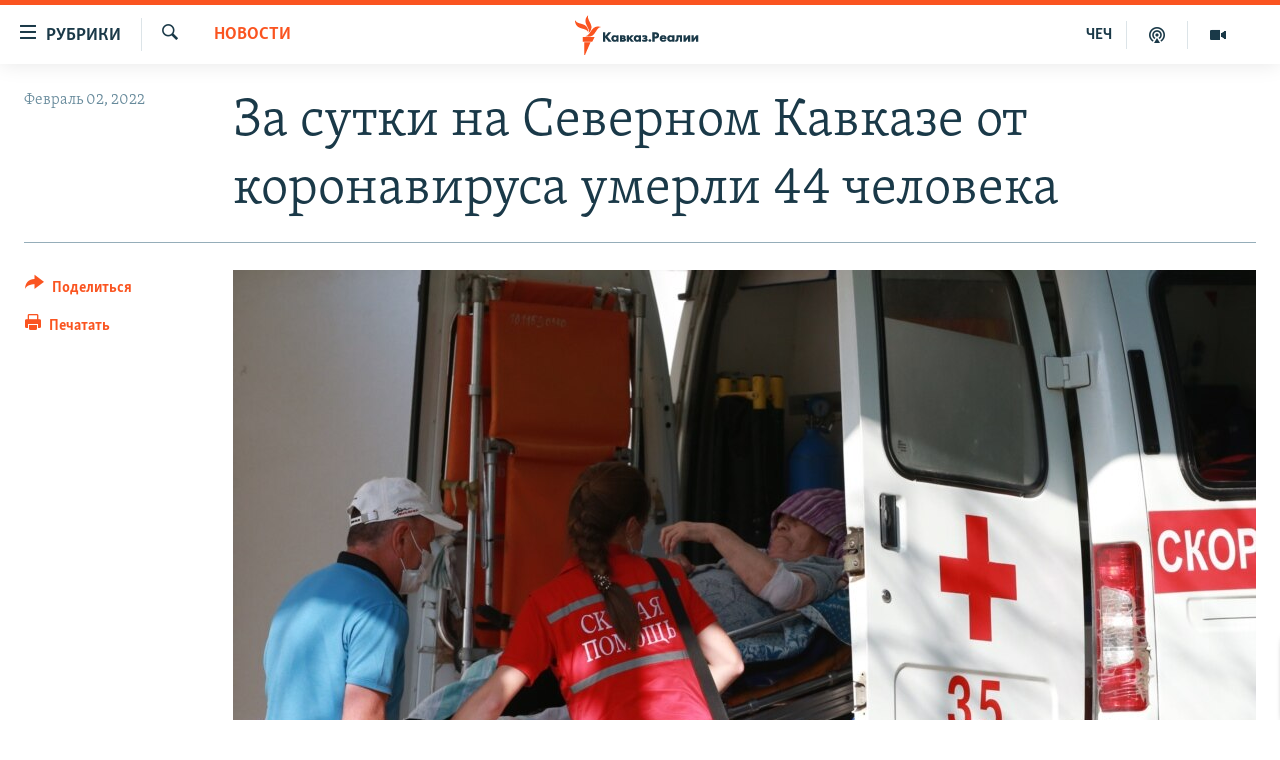

--- FILE ---
content_type: text/css
request_url: https://www.kavkazr.com/Content/responsive/RFE/ru-CAU/RFE-ru-CAU.css?&av=0.0.0.0&cb=370
body_size: 48545
content:
html,body,div,form,fieldset,legend,label,p,img,ul,ol,li,h1,h2,h3,h4,h5,h6,blockquote,figure{margin:0;padding:0}html{box-sizing:border-box}*,*:before,*:after{box-sizing:inherit}body{-ms-overflow-style:scrollbar}a,area,button,[role="button"],input,label,select,summary,textarea{touch-action:manipulation}table{border-collapse:collapse;border-spacing:0}th,td{vertical-align:top}ul,ol{list-style-type:none}a{text-decoration:none}a:hover{text-decoration:underline}h1,h2,h3,h4,h5,h6,th,td,caption{font-weight:normal}img{border:0}figure,figcaption,aside{display:block}[dir="rtl"]{text-align:right}a:hover .ico,.foot-nav a:hover,.media-block a:hover,.media-pholder a,.media-pholder a:hover,.content-redirect a,.wsw__a,.wsw strong a,.wsw__a:hover,.wsw strong a:hover,.wsw__a:focus,.wsw strong a:focus,.arch-lay-blg .title:hover,.pg-photoblog p.read-more a:hover .ico,.pg-content-redirect .content-redirect a:hover .ico{text-decoration:none}.media-pholder .media-download a:hover,.content-redirect a:hover .redirect-msg,.wsw .text-underline,.pg-content-redirect .content-redirect a:hover{text-decoration:underline}.wsw .dateline{text-transform:uppercase}.media-block-wrap .label--mb{overflow-wrap:break-word;word-wrap:break-word;word-break:break-all;word-break:break-word;-webkit-hyphens:auto;hyphens:auto}.js .content-advisory__overlay:after{position:absolute;top:0;left:0;right:0;bottom:0}.fc__body .statement-head:before,.img-compare__item--second,.img-compare__item--second:after,.img-compare__item--second:before{position:absolute;top:0;bottom:0}#loading-status{position:absolute;right:0;top:0}#page,.media-block,.fc__body .statement-head,.media-pholder,.media-pholder .thumb,.content-redirect,.img-compare,.img-compare__item--first{position:relative}#loading-status.shown,.simple-menu .subitems li,.simple-menu:hover .subitems,.js .foot-nav ul.items li.socials,.pg-content-redirect .content-redirect a,.embedded-page .html5PlayerBrandingHeader a{display:block}.calendar__view-toggle.opened .ico-chevron-up{display:inline-block}.fc__body .verdict-head .title .ico:before,.pg-content-redirect .content-redirect a{color:#fff}.simple-menu .subitems li:before,.wsw>ul.categories li:before,.summary__content>ul.categories li:before,.wsw>:not(.wsw__embed) ul:not([class]).categories li:before,.wsw__ul.categories li:before{content:none}.simple-menu .subitems{display:none}.visible-xs-block,.visible-xs-inline,.visible-xs-inline-block,.visible-sm-block,.visible-sm-inline,.visible-sm-inline-block,.visible-md-block,.visible-md-inline,.visible-md-inline-block,.visible-lg-block,.visible-lg-inline,.visible-lg-inline-block,.visible-print-block,.visible-print-inline,.visible-print-inline-block{display:none !important}.hidden{display:none !important;visibility:hidden !important}.media-block--io,body.nav-opened{overflow:hidden}.container,.img-compare .thumb img,.center-block{display:block;margin-left:auto;margin-right:auto}.text-center,.btn--load-more,.foot-nav ul.items>li.socials .inner li .btn{text-align:center}.badge--share{display:table-cell;vertical-align:middle}.date__elem,.badge--info,.waves__desc-area p,.waves__freq-group,.freq-group{display:inline-block;vertical-align:middle}.comment__controls,.poll .percentage,.poll .result .percentage,.media-pholder .media-download,.c-mmp--audio.c-mmp--has-poster.c-mmp--m .c-mmp__player,.c-mmp--audio.c-mmp--has-poster.c-mmp--l .c-mmp__player{float:right}.follow,.follow li,.media-pholder .btn-popout-player,.wsw .dateline{float:left}.pull-right{float:right !important}.pull-left{float:left !important}.container:before,.container-fluid:before,.row:before,a.crosslink-important:before,.follow:before,.post--liveblog:before,.comments:before,.comments__list:before,.comment:before,.foot:before,.media-block:before,.media-block-wrap:before,.special-sidebar:before,.poll .answer:before,.fc>.fc__item:before,.fc__hdr:before,.fc__body:before,.fc__body .statement-author:before,.fc__body .verdict-head:before,.wg-hlight:before,.media-pholder .media-download:before,.arch-lay-blg .article-list-item:before,.img-compare:before,.calendar-component:before,.freq-group--affiliates:before,.affiliates:before,.affiliates__item:before,.affiliates__item-group:before,.clearfix:before,.cfx:before,.container:after,.container-fluid:after,.row:after,a.crosslink-important:after,.follow:after,.post--liveblog:after,.comments:after,.comments__list:after,.comment:after,.foot:after,.media-block:after,.media-block-wrap:after,.special-sidebar:after,.poll .answer:after,.fc>.fc__item:after,.fc__hdr:after,.fc__body:after,.fc__body .statement-author:after,.fc__body .verdict-head:after,.wg-hlight:after,.media-pholder .media-download:after,.arch-lay-blg .article-list-item:after,.img-compare:after,.calendar-component:after,.freq-group--affiliates:after,.affiliates:after,.affiliates__item:after,.affiliates__item-group:after,.clearfix:after,.cfx:after{content:" ";display:table}.container:after,.container-fluid:after,.row:after,a.crosslink-important:after,.follow:after,.post--liveblog:after,.comments:after,.comments__list:after,.comment:after,.foot:after,.media-block:after,.media-block-wrap:after,.special-sidebar:after,.poll .answer:after,.fc>.fc__item:after,.fc__hdr:after,.fc__body:after,.fc__body .statement-author:after,.fc__body .verdict-head:after,.wg-hlight:after,.media-pholder .media-download:after,.arch-lay-blg .article-list-item:after,.img-compare:after,.calendar-component:after,.freq-group--affiliates:after,.affiliates:after,.affiliates__item:after,.affiliates__item-group:after,.clearfix:after,.cfx:after{clear:both}.btn--load-more,.comments-parent,.comments--pangea ul,.comments--pangea li,.category-menu{clear:both}.comment__hdr,.simple-menu .handler .ico,.simple-menu .subitems li,.media-pholder .thumb{margin-left:0;margin-top:0;margin-right:0;margin-bottom:0}html.js .nav-tabs--full>.container>.row{margin-left:0;margin-right:0}.special-sidebar .section-head:first-child,.fc__body .wsw{margin-top:0}.sys-msg.msg-anim-hidden,.nav-tabs__list,.top-area-hlighted .pg-title,.top-area-hlighted .date-time-area,.wsw>*:last-child,.wsw .caption,.backgrounder p:last-child,.backgrounder div:last-child,.pg-schedule .pg-title,.pg-rss-podcast .pg-title,.pg-prog-index .pg-title,.pg-pop-out-player .media-container{margin-bottom:0}.simple-menu .subitems li,.foot-nav .container,.foot-nav ul.items>li.socials .inner li .btn,.foot-nav ul.items>li ul.follow li .btn{padding-left:0;padding-top:0;padding-right:0;padding-bottom:0}.foot-nav ul.items .foot__item--contact>span.handler,.foot-nav ul.items .foot__item--contact>span.handler a{padding-left:0;padding-top:0;padding-right:0;padding-bottom:0}.pg-poll-embedded>.container,.pg-poll-embedded>.container>.flip{padding-left:0;padding-right:0}.sys-msg.msg-anim-hidden{padding-top:0;padding-bottom:0}.pg-pop-out-player #page{padding-top:0}.fc__body .wsw,.backgrounder p:last-child,.backgrounder div:last-child,.embedded-page .publishing-details,.embedded-page .publishing-details .published{padding-bottom:0}.embedded-page .player-and-links{margin-left:0;margin-top:0;margin-right:0;margin-bottom:0;padding-left:0;padding-top:0;padding-right:0;padding-bottom:0}.section-head img,.progress-bar--default-empty,.progress-bar--thick-empty,.thumb img,.img-wrap img,.pg-poll-embedded>.container,.pg-poll-embedded>.container>.flip,.media-pholder.quiz .thumb,.media-pholder img,.hdr-container .col-multimedia img,.wsw img,.share-bar__icons{width:100%}.sys-msg.msg-anim-hidden{height:0}.wsw iframe[id^='twitter-widget-']{width:100% !important}img,video,object,.wsw .content-map .article-location-map-box img{max-width:100%;height:auto}.foot-nav ul.items .foot__item--contact,.nav-tabs--level-2 .nav-tabs__item{border-left:0;border-top:0;border-right:0;border-bottom:0}.foot-nav ul.items>li:first-of-type,.foot-nav ul.items>li ul.follow li,.arch-lay-blg article:first-child{border-top:0}.simple-menu .subitems li:last-of-type .handler,.pg-pop-out-player .media-container{border-bottom:0}.foot-nav ul.items>li a,.foot-nav ul.items>li span.handler,.hdr-trigger,.menu-pnl{-webkit-touch-callout:none;-webkit-user-select:none;-moz-user-select:none;user-select:none}.nav-tabs__item--active a,.playlist__item--upcoming,.playlist__item--upcoming:hover{pointer-events:none;cursor:default}::-moz-selection{background:#fa5420;color:#fff}::selection{background:#fa5420;color:#fff}.thumb16_9,.thumb1_1,.thumb3_4{background-color:#edeff0;background-image:url(../../img/image-placeholder.svg?cb=0);background-repeat:no-repeat;background-position:center center}@font-face{font-family:Skolar-Light-Cyrillic;src:url(../../fonts/Skolar-Lt_Cyrl_v2.4.woff);font-weight:normal;font-style:normal}@font-face{font-family:SkolarSans-BdCond_Cyr-Ltn;src:url(../../fonts/SkolarSans-Cn-Bd_LatnCyrl_v2.3.woff);font-weight:normal;font-style:normal}@font-face{font-family:SkolarSans-RegCond_Cyr-Ltn;src:url(../../fonts/SkolarSansLatnCyrlCn-Rg.woff2) format("woff2"),url(../../fonts/SkolarSansLatnCyrlCn-Rg.woff) format("woff");font-weight:normal;font-style:normal}@font-face{font-family:CamertonWebC;src:url(../../fonts/Camerton_C.eot);src:url(../../fonts/Camerton_C.eot?#iefix) format("embedded-opentype"),url(../../fonts/Camerton_C.woff2) format("woff2"),url(../../fonts/Camerton_C.woff) format("woff"),url(../../fonts/Camerton_C.ttf) format("truetype");font-weight:normal;font-style:normal}.container{margin-right:auto;margin-left:auto;padding-left:12px;padding-right:12px}@media (min-width: 1px){.container{width:auto}}@media (min-width: 640px){.container{max-width:700px}}@media (min-width: 992px){.container{max-width:1280px}}@media (min-width: 1280px){.container{max-width:1256px}}.container--featured{max-width:none;padding:0}.container--full{max-width:100%;padding:0}.container-fluid{margin-right:auto;margin-left:auto;padding-left:12px;padding-right:12px}.row{margin-left:-12px;margin-right:-12px}.col-xs-1,.col-sm-1,.col-md-1,.col-lg-1,.col-xs-2,.col-sm-2,.col-md-2,.col-lg-2,.col-xs-3,.col-sm-3,.col-md-3,.col-lg-3,.col-xs-4,.col-sm-4,.col-md-4,.col-lg-4,.col-xs-5,.col-sm-5,.col-md-5,.col-lg-5,.col-xs-6,.col-sm-6,.col-md-6,.col-lg-6,.col-xs-7,.col-sm-7,.col-md-7,.col-lg-7,.col-xs-8,.col-sm-8,.col-md-8,.col-lg-8,.col-xs-9,.col-sm-9,.col-md-9,.col-lg-9,.col-xs-10,.col-sm-10,.col-md-10,.col-lg-10,.col-xs-11,.col-sm-11,.col-md-11,.col-lg-11,.col-xs-12,.col-sm-12,.col-md-12,.col-lg-12{position:relative;min-height:1px;padding-left:12px;padding-right:12px}.col-xs-1,.col-xs-2,.col-xs-3,.col-xs-4,.col-xs-5,.col-xs-6,.col-xs-7,.col-xs-8,.col-xs-9,.col-xs-10,.col-xs-11,.col-xs-12{float:left}.col-xs-1{width:8.33333%}.col-xs-2{width:16.66667%}.col-xs-3{width:25%}.col-xs-4{width:33.33333%}.col-xs-5{width:41.66667%}.col-xs-6{width:50%}.col-xs-7{width:58.33333%}.col-xs-8{width:66.66667%}.col-xs-9{width:75%}.col-xs-10{width:83.33333%}.col-xs-11{width:91.66667%}.col-xs-12{width:100%}.col-xs-pull-0{right:auto}.col-xs-pull-1{right:8.33333%}.col-xs-pull-2{right:16.66667%}.col-xs-pull-3{right:25%}.col-xs-pull-4{right:33.33333%}.col-xs-pull-5{right:41.66667%}.col-xs-pull-6{right:50%}.col-xs-pull-7{right:58.33333%}.col-xs-pull-8{right:66.66667%}.col-xs-pull-9{right:75%}.col-xs-pull-10{right:83.33333%}.col-xs-pull-11{right:91.66667%}.col-xs-pull-12{right:100%}.col-xs-push-0{left:auto}.col-xs-push-1{left:8.33333%}.col-xs-push-2{left:16.66667%}.col-xs-push-3{left:25%}.col-xs-push-4{left:33.33333%}.col-xs-push-5{left:41.66667%}.col-xs-push-6{left:50%}.col-xs-push-7{left:58.33333%}.col-xs-push-8{left:66.66667%}.col-xs-push-9{left:75%}.col-xs-push-10{left:83.33333%}.col-xs-push-11{left:91.66667%}.col-xs-push-12{left:100%}.col-xs-offset-0{margin-left:0%}.col-xs-offset-1{margin-left:8.33333%}.col-xs-offset-2{margin-left:16.66667%}.col-xs-offset-3{margin-left:25%}.col-xs-offset-4{margin-left:33.33333%}.col-xs-offset-5{margin-left:41.66667%}.col-xs-offset-6{margin-left:50%}.col-xs-offset-7{margin-left:58.33333%}.col-xs-offset-8{margin-left:66.66667%}.col-xs-offset-9{margin-left:75%}.col-xs-offset-10{margin-left:83.33333%}.col-xs-offset-11{margin-left:91.66667%}.col-xs-offset-12{margin-left:100%}@media (min-width: 640px){.col-sm-1,.col-sm-2,.col-sm-3,.col-sm-4,.col-sm-5,.col-sm-6,.col-sm-7,.col-sm-8,.col-sm-9,.col-sm-10,.col-sm-11,.col-sm-12{float:left}.col-sm-1{width:8.33333%}.col-sm-2{width:16.66667%}.col-sm-3{width:25%}.col-sm-4{width:33.33333%}.col-sm-5{width:41.66667%}.col-sm-6{width:50%}.col-sm-7{width:58.33333%}.col-sm-8{width:66.66667%}.col-sm-9{width:75%}.col-sm-10{width:83.33333%}.col-sm-11{width:91.66667%}.col-sm-12{width:100%}.col-sm-pull-0{right:auto}.col-sm-pull-1{right:8.33333%}.col-sm-pull-2{right:16.66667%}.col-sm-pull-3{right:25%}.col-sm-pull-4{right:33.33333%}.col-sm-pull-5{right:41.66667%}.col-sm-pull-6{right:50%}.col-sm-pull-7{right:58.33333%}.col-sm-pull-8{right:66.66667%}.col-sm-pull-9{right:75%}.col-sm-pull-10{right:83.33333%}.col-sm-pull-11{right:91.66667%}.col-sm-pull-12{right:100%}.col-sm-push-0{left:auto}.col-sm-push-1{left:8.33333%}.col-sm-push-2{left:16.66667%}.col-sm-push-3{left:25%}.col-sm-push-4{left:33.33333%}.col-sm-push-5{left:41.66667%}.col-sm-push-6{left:50%}.col-sm-push-7{left:58.33333%}.col-sm-push-8{left:66.66667%}.col-sm-push-9{left:75%}.col-sm-push-10{left:83.33333%}.col-sm-push-11{left:91.66667%}.col-sm-push-12{left:100%}.col-sm-offset-0{margin-left:0%}.col-sm-offset-1{margin-left:8.33333%}.col-sm-offset-2{margin-left:16.66667%}.col-sm-offset-3{margin-left:25%}.col-sm-offset-4{margin-left:33.33333%}.col-sm-offset-5{margin-left:41.66667%}.col-sm-offset-6{margin-left:50%}.col-sm-offset-7{margin-left:58.33333%}.col-sm-offset-8{margin-left:66.66667%}.col-sm-offset-9{margin-left:75%}.col-sm-offset-10{margin-left:83.33333%}.col-sm-offset-11{margin-left:91.66667%}.col-sm-offset-12{margin-left:100%}}@media (min-width: 992px){.col-md-1,.col-md-2,.col-md-3,.col-md-4,.col-md-5,.col-md-6,.col-md-7,.col-md-8,.col-md-9,.col-md-10,.col-md-11,.col-md-12{float:left}.col-md-1{width:8.33333%}.col-md-2{width:16.66667%}.col-md-3{width:25%}.col-md-4{width:33.33333%}.col-md-5{width:41.66667%}.col-md-6{width:50%}.col-md-7{width:58.33333%}.col-md-8{width:66.66667%}.col-md-9{width:75%}.col-md-10{width:83.33333%}.col-md-11{width:91.66667%}.col-md-12{width:100%}.col-md-pull-0{right:auto}.col-md-pull-1{right:8.33333%}.col-md-pull-2{right:16.66667%}.col-md-pull-3{right:25%}.col-md-pull-4{right:33.33333%}.col-md-pull-5{right:41.66667%}.col-md-pull-6{right:50%}.col-md-pull-7{right:58.33333%}.col-md-pull-8{right:66.66667%}.col-md-pull-9{right:75%}.col-md-pull-10{right:83.33333%}.col-md-pull-11{right:91.66667%}.col-md-pull-12{right:100%}.col-md-push-0{left:auto}.col-md-push-1{left:8.33333%}.col-md-push-2{left:16.66667%}.col-md-push-3{left:25%}.col-md-push-4{left:33.33333%}.col-md-push-5{left:41.66667%}.col-md-push-6{left:50%}.col-md-push-7{left:58.33333%}.col-md-push-8{left:66.66667%}.col-md-push-9{left:75%}.col-md-push-10{left:83.33333%}.col-md-push-11{left:91.66667%}.col-md-push-12{left:100%}.col-md-offset-0{margin-left:0%}.col-md-offset-1{margin-left:8.33333%}.col-md-offset-2{margin-left:16.66667%}.col-md-offset-3{margin-left:25%}.col-md-offset-4{margin-left:33.33333%}.col-md-offset-5{margin-left:41.66667%}.col-md-offset-6{margin-left:50%}.col-md-offset-7{margin-left:58.33333%}.col-md-offset-8{margin-left:66.66667%}.col-md-offset-9{margin-left:75%}.col-md-offset-10{margin-left:83.33333%}.col-md-offset-11{margin-left:91.66667%}.col-md-offset-12{margin-left:100%}}@media (min-width: 1280px){.col-lg-1,.col-lg-2,.col-lg-3,.col-lg-4,.col-lg-5,.col-lg-6,.col-lg-7,.col-lg-8,.col-lg-9,.col-lg-10,.col-lg-11,.col-lg-12{float:left}.col-lg-1{width:8.33333%}.col-lg-2{width:16.66667%}.col-lg-3{width:25%}.col-lg-4{width:33.33333%}.col-lg-5{width:41.66667%}.col-lg-6{width:50%}.col-lg-7{width:58.33333%}.col-lg-8{width:66.66667%}.col-lg-9{width:75%}.col-lg-10{width:83.33333%}.col-lg-11{width:91.66667%}.col-lg-12{width:100%}.col-lg-pull-0{right:auto}.col-lg-pull-1{right:8.33333%}.col-lg-pull-2{right:16.66667%}.col-lg-pull-3{right:25%}.col-lg-pull-4{right:33.33333%}.col-lg-pull-5{right:41.66667%}.col-lg-pull-6{right:50%}.col-lg-pull-7{right:58.33333%}.col-lg-pull-8{right:66.66667%}.col-lg-pull-9{right:75%}.col-lg-pull-10{right:83.33333%}.col-lg-pull-11{right:91.66667%}.col-lg-pull-12{right:100%}.col-lg-push-0{left:auto}.col-lg-push-1{left:8.33333%}.col-lg-push-2{left:16.66667%}.col-lg-push-3{left:25%}.col-lg-push-4{left:33.33333%}.col-lg-push-5{left:41.66667%}.col-lg-push-6{left:50%}.col-lg-push-7{left:58.33333%}.col-lg-push-8{left:66.66667%}.col-lg-push-9{left:75%}.col-lg-push-10{left:83.33333%}.col-lg-push-11{left:91.66667%}.col-lg-push-12{left:100%}.col-lg-offset-0{margin-left:0%}.col-lg-offset-1{margin-left:8.33333%}.col-lg-offset-2{margin-left:16.66667%}.col-lg-offset-3{margin-left:25%}.col-lg-offset-4{margin-left:33.33333%}.col-lg-offset-5{margin-left:41.66667%}.col-lg-offset-6{margin-left:50%}.col-lg-offset-7{margin-left:58.33333%}.col-lg-offset-8{margin-left:66.66667%}.col-lg-offset-9{margin-left:75%}.col-lg-offset-10{margin-left:83.33333%}.col-lg-offset-11{margin-left:91.66667%}.col-lg-offset-12{margin-left:100%}}.visible-xs,.visible-sm,.visible-md,.visible-lg{display:none !important}@media (max-width: 639.9px){.visible-xs{display:block !important}table.visible-xs{display:table}tr.visible-xs{display:table-row !important}th.visible-xs,td.visible-xs{display:table-cell !important}}@media (max-width: 639.9px){.visible-xs-block{display:block !important}}@media (max-width: 639.9px){.visible-xs-inline{display:inline !important}}@media (max-width: 639.9px){.visible-xs-inline-block{display:inline-block !important}}@media (min-width: 640px) and (max-width: 991.9px){.visible-sm{display:block !important}table.visible-sm{display:table}tr.visible-sm{display:table-row !important}th.visible-sm,td.visible-sm{display:table-cell !important}}@media (min-width: 640px) and (max-width: 991.9px){.visible-sm-block{display:block !important}}@media (min-width: 640px) and (max-width: 991.9px){.visible-sm-inline{display:inline !important}}@media (min-width: 640px) and (max-width: 991.9px){.visible-sm-inline-block{display:inline-block !important}}@media (min-width: 992px) and (max-width: 1279.9px){.visible-md{display:block !important}table.visible-md{display:table}tr.visible-md{display:table-row !important}th.visible-md,td.visible-md{display:table-cell !important}}@media (min-width: 992px) and (max-width: 1279.9px){.visible-md-block{display:block !important}}@media (min-width: 992px) and (max-width: 1279.9px){.visible-md-inline{display:inline !important}}@media (min-width: 992px) and (max-width: 1279.9px){.visible-md-inline-block{display:inline-block !important}}@media (min-width: 1280px){.visible-lg{display:block !important}table.visible-lg{display:table}tr.visible-lg{display:table-row !important}th.visible-lg,td.visible-lg{display:table-cell !important}}@media (min-width: 1280px){.visible-lg-block{display:block !important}}@media (min-width: 1280px){.visible-lg-inline{display:inline !important}}@media (min-width: 1280px){.visible-lg-inline-block{display:inline-block !important}}@media (max-width: 639.9px){.hidden-xs{display:none !important}}@media (min-width: 640px) and (max-width: 991.9px){.hidden-sm{display:none !important}}@media (min-width: 992px) and (max-width: 1279.9px){.hidden-md{display:none !important}}@media (min-width: 1280px){.hidden-lg{display:none !important}}.visible-print{display:none !important}@media print{.visible-print{display:block !important}table.visible-print{display:table}tr.visible-print{display:table-row !important}th.visible-print,td.visible-print{display:table-cell !important}}@media print{.visible-print-block{display:block !important}}@media print{.visible-print-inline{display:inline !important}}@media print{.visible-print-inline-block{display:inline-block !important}}@media print{.hidden-print{display:none !important}}body{font-family:Skolar-Light-Cyrillic,Georgia,"Times New Roman",Times,serif;font-size:18px;line-height:1.4;color:#1A3948;-webkit-font-smoothing:antialiased}body strong,body b{font-weight:bold;font-family:Skolar-Light-Cyrillic,Georgia,"Times New Roman",Times,serif}#page{z-index:0}#loading-status{width:72px;height:72px;display:none}.responsive-indicator{position:absolute;bottom:0;color:transparent;font-size:0}h1,h2,h3,h4,h5,h6{font-family:Skolar-Light-Cyrillic,Georgia,"Times New Roman",Times,serif}h1{font-size:27px;line-height:1.26}h2{font-size:27px;line-height:1.26}h3{font-size:22.5px}h4{font-size:20.25px}.section-pg-title-wg{display:block;text-align:center;padding:0 20px 20px}.section-pg-title-wg .section-pg-title{font-size:25px}.section-pg-title-wg .section-pg-subtitle{font-size:16px;color:#48616d}a{text-decoration:none;color:#fa5420}.fa-header__info a{color:#dce4e8;text-decoration:underline;text-decoration-color:#678a9b}a:visited{color:#c93305}.fa-header__info a:visited{color:#dce4e8}.ent-site__links a:visited{color:#fa5420}a:hover{color:#fb6739;text-decoration:underline}.fa-header__info a:hover{color:#fff}.simple-link{padding-top:4px}.simple-link a{padding-left:4px}.foot-link{clear:both;text-align:left;padding-top:18px}.link-more,.link-more:visited{font-size:14.625px;display:block;text-align:right;clear:both;color:#fa5420}.link-more:hover{color:#fb6739}.link-more--overlay{padding-top:3.5px}.link-service{display:inline-block;padding-right:9px;padding-bottom:9px}.link-service .ico{vertical-align:baseline;margin-right:.25em}.media-block .link-service:hover .ico{color:#fb6739}.intro{padding-bottom:27px;word-break:break-word}.arch-lay-blg .intro,.simplified-pg-article .intro,.intro--bold{font-weight:bold;font-family:Skolar-Light-Cyrillic,Georgia,"Times New Roman",Times,serif}.intro--inverted,.fa-header__info .intro{color:#fff;font-weight:normal;padding-bottom:0}.text p{margin-bottom:18px}.txt{color:#1A3948}button,input,select,textarea{font-family:inherit;font-size:100%;margin-left:1px;border-radius:0;outline:none}button{cursor:pointer}.text-secondary{font-size:15.75px;color:#3c83a6}.pg-title{margin-bottom:18px}.pg-title--sm{font-size:31.09091px}.pg-title--xs{font-size:20px}.fa-header__info .pg-title--featured{color:#fff}.pg-title--ymla{font-family:SkolarSans-BdCond_Cyr-Ltn,Arial,"Arial Unicode MS",Helvetica,sans-serif;font-size:34.2px;border-bottom:2px solid #95adb9;color:#71838d;padding-bottom:4.5px;clear:both}.section-head{font-family:SkolarSans-BdCond_Cyr-Ltn,Arial,"Arial Unicode MS",Helvetica,sans-serif;font-size:27px;border-bottom:1px solid #95adb9;padding-bottom:4.5px;margin:12px 0;margin-bottom:0;color:#71838d;line-height:1.2;text-align:left}.section-head--summary{color:#1A3948;font-weight:bold}.section-head a{color:#71838d;display:block}.section-head a:hover{color:#fa5420;text-decoration:none}.section-head a .ico{margin-top:6px;margin-right:0}.section-head--actions{flex:1;align-self:flex-start;order:1}@media (min-width: 640px){.section-head--actions{order:2}}.section-head--comments{border:0}.category,.label,.date,.repeat{font-family:SkolarSans-BdCond_Cyr-Ltn,Arial,"Arial Unicode MS",Helvetica,sans-serif}hr{border:0;height:3px;background:#95adb9;margin:18px 0 0 0}hr.line-head{border-bottom:3px solid #95adb9;margin-bottom:0}abbr{border-bottom:1px dotted #48616d;cursor:help}small{font-size:15.75px}a.crosslink-important{display:block;border-bottom:1px solid #95adb9;padding:.5em;text-decoration:none;text-transform:uppercase}a.crosslink-important .ico{font-size:22.5px;line-height:1.25em;width:22.5px;height:22.5px;margin-right:0}a.crosslink-important strong{font-family:SkolarSans-BdCond_Cyr-Ltn,Arial,"Arial Unicode MS",Helvetica,sans-serif;font-size:20.25px;font-weight:normal}a.crosslink-important strong .ico{margin-left:0;margin-right:.5em}a.crosslink-important>.ico{color:#678a9b}a.crosslink-important:hover{background-color:#dce4e8}a.crosslink-important:hover>.ico{color:#1A3948}.action-box{border:2px solid #fa5420;padding:18px 18px 0;margin-bottom:36px}.font-1{font-family:Skolar-Light-Cyrillic,Georgia,"Times New Roman",Times,serif !important}.font-1-bold{font-family:false !important}.font-2{font-family:SkolarSans-BdCond_Cyr-Ltn,Arial,"Arial Unicode MS",Helvetica,sans-serif !important}.font-2-bold{font-family:false !important}.font-3{font-family:SkolarSans-RegCond_Cyr-Ltn,Arial,"Arial Unicode MS",Helvetica,sans-serif !important}.font-3-bold{font-family:false !important}@media (min-width: 640px){h1{font-size:34.2px}}@media (min-width: 992px){h1{font-size:54px}.text h1{font-size:34.2px}}.date__elem{line-height:24px}.date__elem--waves{font-family:Skolar-Light-Cyrillic,Georgia,"Times New Roman",Times,serif;font-size:19.8px;margin-left:7px}.date__elem--affiliates{font-family:Skolar-Light-Cyrillic,Georgia,"Times New Roman",Times,serif;font-size:22.5px}.date__elem--info{color:#678a9b;font-size:18px}.date--mb{font-size:15.75px;color:#678a9b;text-transform:uppercase;padding-bottom:4px;word-wrap:normal}.date--mb-25{display:block;padding-bottom:16px}.date--inverted{color:#fff}.date--time{direction:inherit;display:inline-block}.date--playlist{display:block}.date--feature{color:#678a9b}.date--lb{color:#678a9b}.date--size-3,.date--size-4{font-size:14.625px}.media-block--playlist:hover .date{color:#dce4e8}.date:not(.date--lb)+.date:not(.date--lb){display:block}.buttons{padding-bottom:2em}.buttons--archive{padding-top:24px;border-top:1px dotted #b4c5cd}.btn{display:inline-block;border-style:none;background:#1A3948;color:#fff;padding:12px;-webkit-appearance:none;-moz-appearance:none;appearance:none;text-align:center;cursor:pointer;font-family:SkolarSans-BdCond_Cyr-Ltn,Arial,"Arial Unicode MS",Helvetica,sans-serif;line-height:1.4;border-radius:3px}.btn:hover,.btn:visited{color:#fff;text-decoration:none}.btn .ico:before{color:inherit}.btn.btn--social .ico:not(.ico--rounded){margin-top:-2px;transform:translateY(2px)}.btn:hover{opacity:.8}.btn.btn-danger{background-color:#d33111}.btn.btn-reset{background-color:#678a9b;line-height:normal}.btn.btn-disabled{background-color:#95adb9;cursor:default;pointer-events:none}.btn.btn-disabled:hover{opacity:1}.btn.btn--secondary{background:#F8F7F6;color:#1A3948}.btn.btn--simplified{background-color:transparent;color:#1A3948;border-top:1px solid #d2dde2}.btn.btn--text-like{background-color:transparent;color:#1A3948}.btn--important{background-color:#d33111}.btn--load-more{border-top:3px solid #dce4e8;margin-top:18px;padding-top:27px}.follow .btn{margin-bottom:.5em;margin-right:.5em}@media (min-width: 992px){.foot .follow .btn{font-size:18px}}.btn--prev .btn__text,.btn--next .btn__text{display:none}@media (min-width: 640px){.btn--prev .btn__text,.btn--next .btn__text{display:inline-block}}@media (min-width: 640px){.btn--next .ico{float:right;margin-left:6px}.btn--prev .ico{float:left}}.btn.btn--transparent{background-color:transparent;border:1px solid #fff}.btn.btn--transparent:hover{background-color:rgba(255,255,255,0.2)}.ico+.btn__text{margin-left:4.5px}.btn.btn--link{background:transparent;color:#fa5420;padding-right:0;padding-left:0;line-height:1.4;text-align:left}.btn.btn--link:hover .btn__text{color:#fb6739;opacity:1;text-decoration:underline}.media-container .btn.btn--link{color:#dce4e8}.media-container .btn.btn--link:hover .btn__text{color:#fff}.no-js .btn--print:after{content:" (CTRL+P)"}.no-js .btn--js-only{text-decoration:none;pointer-events:none}.btn--rounded{border-radius:50%;padding:0}.btn--social{margin-right:9px;margin-bottom:9px;font-family:SkolarSans-BdCond_Cyr-Ltn,Arial,"Arial Unicode MS",Helvetica,sans-serif;font-size:18px;text-transform:uppercase}.btn-facebook{background:#0866ff}.btn-twitter{background:#000}.btn-vkontakte{background:#07f}.btn-soundcloud{background:#ff5d00}.btn-odnoklassniki{background:#f58220}.btn-mailru{background:#168de2}.btn-balatarin{background:#015e8e}.btn-pinterest{background:#c92228}.btn-meneame{background:#ff6400}.btn-reddit{background:#ff4500}.btn-youtube{background:#e0192a}.btn-yandex-zen{background:red}.btn-whatsapp{background:#25d366}.btn-viber{background:#7360f2}.btn-telegram{background:#28a8ea}.btn-threads{background:#000}.btn-email,.btn--ctc{background:#233036}.btn-rss{background:#48616d}.btn-line{background:#00c300}.media-container .btn-email,.media-container .btn--ctc,.livepage__content .btn-email,.livepage__content .btn--ctc{background:#48616d}.btn-linkedin{background:#316bae}.btn--show-more{background:#1A3948}.btn--show-more-dark{background:#0c1b23}.btn--social-inverted,.btn--social-inverted:visited{background-color:#fff;color:#1A3948}.btn--social-inverted:hover{color:#fff;background-color:#678a9b;opacity:1}.btn--social-inverted.btn-facebook:hover{background:#0866ff}.btn--social-inverted.btn-twitter:hover{background:#000}.btn--social-inverted.btn-vkontakte:hover{background:#07f}.btn--social-inverted.btn-youtube:hover{background:#e0192a}.btn--social-inverted.btn-yandex-zen:hover{background:red}.btn--social-inverted.btn-whatsapp:hover{background:#25d366}.btn--social-inverted.btn-viber:hover{background:#7360f2}.btn--social-inverted.btn-telegram:hover{background:#28a8ea}.btn--social-inverted.btn-threads:hover{background:#000}.btn--social-inverted.btn-soundcloud:hover{background:#ff5d00}.btn--social-inverted.btn-instagram:hover{background:#D300C5}.btn--social-inverted.btn-odnoklassniki:hover{background:#f58220}.btn--social-inverted.btn-line:hover{background:#00c300}.btn--social-inverted.btn-livejournal:hover{background:#00b0ea}.btn--social-inverted.btn-linkedin:hover{background:#316bae}.btn--social-inverted.btn--show-more:hover{background:#95adb9}.media-container .btn--load-more{border-color:#48616d}.btn-anim{transition:padding-right 0.25s ease-in-out 0.25s,margin-right 0.25s ease-in-out 0.25s}.btn-anim-loading{padding-right:51px;margin-right:-33px;position:relative}.btn-anim-loading:after{content:"";position:absolute;right:12px;top:12px;height:24px;width:24px;border:3px solid #fff;border-right-color:transparent;border-radius:50%;animation:spinner-animation 1s linear 0.3s infinite;opacity:0}@keyframes spinner-animation{0%{transform:rotate(0deg);opacity:1}100%{transform:rotate(360deg);opacity:1}}.btn-anim-hidden{transition-property:opacity, height;transition-duration:.5s, .1s;transition-delay:0s, 1s;opacity:0;height:0;overflow:hidden}.btn.p-0{padding:0}.badge{font-family:SkolarSans-BdCond_Cyr-Ltn,Arial,"Arial Unicode MS",Helvetica,sans-serif;font-size:87.5%;color:#fff;background:#48616d;padding:5px 5px 3px;text-transform:uppercase;display:inline-block;line-height:1em}.badge:not(:nth-of-type(1)):not(.badge--wrapped):not(.badge--live-schedule){margin-left:.3em}.badge--share{font-size:18px;background-color:seagreen}.badge--share-post{margin-right:9px}.badge--live{color:#fff;background:#d33111}.media-pholder .badge--live{position:absolute;top:0;font-size:22.5px}@media (min-width: 640px){.media-pholder .badge--live{font-size:27px}}@media (min-width: 992px){.media-pholder .badge--live{font-size:40.5px}}.badge--live-schedule{border-radius:3px;font-size:22.5px}.badge--live-btn{font-size:21px;line-height:22px;border-radius:3px;padding:3px 6px 0;opacity:1;transition:opacity 0.3s;white-space:nowrap}@media (min-width: 992px){.badge--live-btn{font-size:20px;line-height:24px;padding:4px 16px 0}}.badge--live-btn-off{background:#1A3948}.badge--updated{color:#fff;background:#55a2ce}.badge--wrapped{position:absolute;top:0;left:0}.badge--duration{background:rgba(0,0,0,0.7);padding:2px;padding-right:5px;display:flex;align-items:flex-end}.badge--duration .ico{margin:0 3px;background:none !important;position:static !important;width:auto !important;font-size:14px}.badge--upcoming{background:#8c210b}.badge--info{color:#48616d;line-height:25px;background-color:#dce4e8}.badge--tube{font-size:16px;padding-top:0;line-height:22px}.sys-msg{display:block;font-family:SkolarSans-BdCond_Cyr-Ltn,Arial,"Arial Unicode MS",Helvetica,sans-serif;font-size:18px;color:#fff;padding:18px;margin:0 0 18px;height:auto;overflow:hidden;transition:height .5s, padding .5s, margin .5s;clear:both}.sys-msg .btn{display:block;padding:0;float:right;width:36px;height:36px;line-height:36px;font-size:27px;text-align:center;margin-right:-18px;margin-top:-18px}.sys-msg .btn .ico{margin-right:0}.sys-msg .btn .ico:before{color:#fff}.sys-msg.success{color:#fff;background-color:#78aa81}.sys-msg.success .btn{background-color:#78aa81}.sys-msg.success .btn:hover{background-color:#5c9366}.sys-msg.warning{color:#fff;background-color:#ffc047}.sys-msg.warning .btn{background-color:#ffc047}.sys-msg.warning .btn:hover{background-color:#ffaf14}.sys-msg.danger{color:#fff;background-color:#d33111}.sys-msg.danger .btn{background-color:#d33111}.sys-msg.danger .btn:hover{background-color:#a4260d}.sys-msg.disabled{color:#fff;background-color:#95adb9}.sys-msg.disabled .btn{background-color:#95adb9}.sys-msg.disabled .btn:hover{background-color:#7696a5}.color--color-primary{background:#fa5420}.color--color-primary-darkest{background:#7e2003}.color--color-primary-darker{background:#b02d04}.color--color-primary-dark{background:#e23a05}.color--color-primary-light{background:#fb7a52}.color--color-primary-lighter{background:#fca184}.color--color-primary-lightest{background:#fdc7b6}.color--color-secondary{background:#1A3948}.color--color-secondary-darkest{background:#000}.color--color-secondary-darker{background:#000}.color--color-secondary-dark{background:#0c1b23}.color--color-secondary-light{background:#28576d}.color--color-secondary-lighter{background:#357493}.color--color-secondary-lightest{background:#4392b8}.color--color-gray{background:#48616d}.color--color-gray-light{background:#678a9b}.color--color-gray-lighter{background:#95adb9}.color--color-gray-lightest{background:#dce4e8}.color--color-gray-dark{background:#233036}.color--color-gray-darker{background:#131a1d}.color--brand-info{background:#55a2ce}.color--brand-live{background:#d33111}.can-not-ff .ico-anchor,.can-not-ff .ico-apple-podcast,.can-not-ff .ico-arrow-down,.can-not-ff .ico-arrow-left,.can-not-ff .ico-arrow-backward,.can-not-ff .ico-arrow-right,.can-not-ff .ico-arrow-forward,.can-not-ff .ico-arrow-top-left,.can-not-ff .ico-arrow-top-backward,.can-not-ff .ico-arrow-top-right,.can-not-ff .ico-arrow-top-forward,.can-not-ff .ico-arrow-up,.can-not-ff .ico-audio,.can-not-ff .ico-audio-rounded,.can-not-ff .ico-balatarin,.can-not-ff .ico-calendar,.can-not-ff .ico-camera,.can-not-ff .ico-caret-down,.can-not-ff .ico-caret-up,.can-not-ff .ico-castbox,.can-not-ff .ico-check,.can-not-ff .ico-check-circle,.can-not-ff .ico-check-circle-checked,.can-not-ff .ico-checkbox,.can-not-ff .ico-checkbox-checked,.can-not-ff .ico-chevron-down,.can-not-ff .ico-chevron-left,.can-not-ff .ico-chevron-backward,.can-not-ff .ico-chevron-left-rounded,.can-not-ff .ico-chevron-backward-rounded,.can-not-ff .ico-chevron-right,.can-not-ff .ico-chevron-forward,.can-not-ff .ico-chevron-right-rounded,.can-not-ff .ico-chevron-forward-rounded,.can-not-ff .ico-chevron-up,.can-not-ff .ico-clock,.can-not-ff .ico-close,.can-not-ff .ico-comment,.can-not-ff .ico-content-copy,.can-not-ff .ico-copy-link,.can-not-ff .ico-document,.can-not-ff .ico-download,.can-not-ff .ico-ellipsis,.can-not-ff .ico-email,.can-not-ff .ico-embed-code,.can-not-ff .ico-exclamation,.can-not-ff .ico-exit-fullscreen,.can-not-ff .ico-facebook,.can-not-ff .ico-facebook-alt,.can-not-ff .ico-favourites,.can-not-ff .ico-filter,.can-not-ff .ico-flag,.can-not-ff .ico-fullscreen,.can-not-ff .ico-gallery,.can-not-ff .ico-gallery-rounded,.can-not-ff .ico-globe,.can-not-ff .ico-google-news,.can-not-ff .ico-google-podcast,.can-not-ff .ico-grid,.can-not-ff .ico-height-chevrons,.can-not-ff .ico-info,.can-not-ff .ico-info-filled,.can-not-ff .ico-infographic,.can-not-ff .ico-infographic-rounded,.can-not-ff .ico-instagram,.can-not-ff .ico-itunes,.can-not-ff .ico-languages,.can-not-ff .ico-line,.can-not-ff .ico-linkedin,.can-not-ff .ico-liveblog,.can-not-ff .ico-livejournal,.can-not-ff .ico-log-out,.can-not-ff .ico-logo-rfe,.can-not-ff .ico-logo-voa,.can-not-ff .ico-mailru,.can-not-ff .ico-map-pin,.can-not-ff .ico-meneame,.can-not-ff .ico-menu,.can-not-ff .ico-minus,.can-not-ff .ico-mobile,.can-not-ff .ico-my-video,.can-not-ff .ico-myworld,.can-not-ff .ico-no-results,.can-not-ff .ico-odnoklassniki,.can-not-ff .ico-pause,.can-not-ff .ico-pause-rounded,.can-not-ff .ico-pinterest,.can-not-ff .ico-play,.can-not-ff .ico-play-rounded,.can-not-ff .ico-playlist,.can-not-ff .ico-playlist-add,.can-not-ff .ico-plus,.can-not-ff .ico-podcast,.can-not-ff .ico-podcast-addict,.can-not-ff .ico-podcast-republic,.can-not-ff .ico-poll,.can-not-ff .ico-pop-out,.can-not-ff .ico-print,.can-not-ff .ico-question,.can-not-ff .ico-quiz,.can-not-ff .ico-reddit,.can-not-ff .ico-refresh,.can-not-ff .ico-repeat,.can-not-ff .ico-reply,.can-not-ff .ico-report,.can-not-ff .ico-rss,.can-not-ff .ico-search,.can-not-ff .ico-settings,.can-not-ff .ico-share,.can-not-ff .ico-skip-next,.can-not-ff .ico-skip-previous,.can-not-ff .ico-soundcloud,.can-not-ff .ico-soundslide,.can-not-ff .ico-spotify,.can-not-ff .ico-square,.can-not-ff .ico-stop,.can-not-ff .ico-telegram,.can-not-ff .ico-threads,.can-not-ff .ico-tv,.can-not-ff .ico-twitter,.can-not-ff .ico-ugc,.can-not-ff .ico-user,.can-not-ff .ico-user-rounded,.can-not-ff .ico-viber,.can-not-ff .ico-video,.can-not-ff .ico-vkontakte,.can-not-ff .ico-vkontakte-alt,.can-not-ff .ico-volume-muted,.can-not-ff .ico-volume-unmuted,.can-not-ff .ico-whatsapp,.can-not-ff .ico-width-chevrons,.can-not-ff .ico-yandex-music,.can-not-ff .ico-yandex-zen,.can-not-ff .ico-youtube,.can-not-ff .ico-youtube-music{background:url("../../img/ico-sprites-1761035870797.png") no-repeat}.can-not-ff .ico-anchor{background-position:0 0;width:16px;height:16px}.can-not-ff .ico-apple-podcast{background-position:0.7936507936507936% 0;width:16px;height:16px}.can-not-ff .ico-arrow-down{background-position:1.5873015873015872% 0;width:16px;height:16px}.can-not-ff .ico-arrow-left,.can-not-ff .ico-arrow-backward{background-position:2.380952380952381% 0;width:16px;height:16px}.can-not-ff .ico-arrow-right,.can-not-ff .ico-arrow-forward{background-position:3.1746031746031744% 0;width:16px;height:16px}.can-not-ff .ico-arrow-top-left,.can-not-ff .ico-arrow-top-backward{background-position:3.9682539682539684% 0;width:16px;height:16px}.can-not-ff .ico-arrow-top-right,.can-not-ff .ico-arrow-top-forward{background-position:4.761904761904762% 0;width:16px;height:16px}.can-not-ff .ico-arrow-up{background-position:5.555555555555555% 0;width:16px;height:16px}.can-not-ff .ico-audio{background-position:6.349206349206349% 0;width:16px;height:16px}.can-not-ff .ico-audio-rounded{background-position:7.142857142857143% 0;width:16px;height:16px}.can-not-ff .ico-balatarin{background-position:7.936507936507937% 0;width:16px;height:16px}.can-not-ff .ico-calendar{background-position:8.73015873015873% 0;width:16px;height:16px}.can-not-ff .ico-camera{background-position:9.523809523809524% 0;width:16px;height:16px}.can-not-ff .ico-caret-down{background-position:10.317460317460318% 0;width:16px;height:16px}.can-not-ff .ico-caret-up{background-position:11.11111111111111% 0;width:16px;height:16px}.can-not-ff .ico-castbox{background-position:11.904761904761905% 0;width:16px;height:16px}.can-not-ff .ico-check{background-position:12.698412698412698% 0;width:16px;height:16px}.can-not-ff .ico-check-circle{background-position:13.492063492063492% 0;width:16px;height:16px}.can-not-ff .ico-check-circle-checked{background-position:14.285714285714286% 0;width:16px;height:16px}.can-not-ff .ico-checkbox{background-position:15.079365079365079% 0;width:16px;height:16px}.can-not-ff .ico-checkbox-checked{background-position:15.873015873015873% 0;width:16px;height:16px}.can-not-ff .ico-chevron-down{background-position:16.666666666666668% 0;width:16px;height:16px}.can-not-ff .ico-chevron-left,.can-not-ff .ico-chevron-backward{background-position:17.46031746031746% 0;width:16px;height:16px}.can-not-ff .ico-chevron-left-rounded,.can-not-ff .ico-chevron-backward-rounded{background-position:18.253968253968253% 0;width:16px;height:16px}.can-not-ff .ico-chevron-right,.can-not-ff .ico-chevron-forward{background-position:19.047619047619047% 0;width:16px;height:16px}.can-not-ff .ico-chevron-right-rounded,.can-not-ff .ico-chevron-forward-rounded{background-position:19.841269841269842% 0;width:16px;height:16px}.can-not-ff .ico-chevron-up{background-position:20.634920634920636% 0;width:16px;height:16px}.can-not-ff .ico-clock{background-position:21.428571428571427% 0;width:16px;height:16px}.can-not-ff .ico-close{background-position:22.22222222222222% 0;width:16px;height:16px}.can-not-ff .ico-comment{background-position:23.015873015873016% 0;width:16px;height:16px}.can-not-ff .ico-content-copy{background-position:23.80952380952381% 0;width:16px;height:16px}.can-not-ff .ico-copy-link{background-position:24.603174603174605% 0;width:16px;height:16px}.can-not-ff .ico-document{background-position:25.396825396825395% 0;width:16px;height:16px}.can-not-ff .ico-download{background-position:26.19047619047619% 0;width:16px;height:16px}.can-not-ff .ico-ellipsis{background-position:26.984126984126984% 0;width:16px;height:16px}.can-not-ff .ico-email{background-position:27.77777777777778% 0;width:16px;height:16px}.can-not-ff .ico-embed-code{background-position:28.571428571428573% 0;width:16px;height:16px}.can-not-ff .ico-exclamation{background-position:29.365079365079364% 0;width:16px;height:16px}.can-not-ff .ico-exit-fullscreen{background-position:30.158730158730158% 0;width:16px;height:16px}.can-not-ff .ico-facebook{background-position:30.952380952380953% 0;width:16px;height:16px}.can-not-ff .ico-facebook-alt{background-position:31.746031746031747% 0;width:16px;height:16px}.can-not-ff .ico-favourites{background-position:32.53968253968254% 0;width:16px;height:16px}.can-not-ff .ico-filter{background-position:33.333333333333336% 0;width:16px;height:16px}.can-not-ff .ico-flag{background-position:34.12698412698413% 0;width:16px;height:16px}.can-not-ff .ico-fullscreen{background-position:34.92063492063492% 0;width:16px;height:16px}.can-not-ff .ico-gallery{background-position:35.714285714285715% 0;width:16px;height:16px}.can-not-ff .ico-gallery-rounded{background-position:36.507936507936506% 0;width:16px;height:16px}.can-not-ff .ico-globe{background-position:37.301587301587304% 0;width:16px;height:16px}.can-not-ff .ico-google-news{background-position:38.095238095238095% 0;width:16px;height:16px}.can-not-ff .ico-google-podcast{background-position:38.888888888888886% 0;width:16px;height:16px}.can-not-ff .ico-grid{background-position:39.682539682539684% 0;width:16px;height:16px}.can-not-ff .ico-height-chevrons{background-position:40.476190476190474% 0;width:16px;height:16px}.can-not-ff .ico-info{background-position:41.26984126984127% 0;width:16px;height:16px}.can-not-ff .ico-info-filled{background-position:42.06349206349206% 0;width:16px;height:16px}.can-not-ff .ico-infographic{background-position:42.857142857142854% 0;width:16px;height:16px}.can-not-ff .ico-infographic-rounded{background-position:43.65079365079365% 0;width:16px;height:16px}.can-not-ff .ico-instagram{background-position:44.44444444444444% 0;width:16px;height:16px}.can-not-ff .ico-itunes{background-position:45.23809523809524% 0;width:16px;height:16px}.can-not-ff .ico-languages{background-position:46.03174603174603% 0;width:16px;height:16px}.can-not-ff .ico-line{background-position:46.82539682539682% 0;width:16px;height:16px}.can-not-ff .ico-linkedin{background-position:47.61904761904762% 0;width:16px;height:16px}.can-not-ff .ico-liveblog{background-position:48.41269841269841% 0;width:16px;height:16px}.can-not-ff .ico-livejournal{background-position:49.20634920634921% 0;width:16px;height:16px}.can-not-ff .ico-log-out{background-position:50% 0;width:16px;height:16px}.can-not-ff .ico-logo-rfe{background-position:50.79365079365079% 0;width:16px;height:16px}.can-not-ff .ico-logo-voa{background-position:51.58730158730159% 0;width:16px;height:16px}.can-not-ff .ico-mailru{background-position:52.38095238095238% 0;width:16px;height:16px}.can-not-ff .ico-map-pin{background-position:53.17460317460318% 0;width:16px;height:16px}.can-not-ff .ico-meneame{background-position:53.96825396825397% 0;width:16px;height:16px}.can-not-ff .ico-menu{background-position:54.76190476190476% 0;width:16px;height:16px}.can-not-ff .ico-minus{background-position:55.55555555555556% 0;width:16px;height:16px}.can-not-ff .ico-mobile{background-position:56.34920634920635% 0;width:16px;height:16px}.can-not-ff .ico-my-video{background-position:57.142857142857146% 0;width:16px;height:16px}.can-not-ff .ico-myworld{background-position:57.93650793650794% 0;width:16px;height:16px}.can-not-ff .ico-no-results{background-position:58.73015873015873% 0;width:16px;height:16px}.can-not-ff .ico-odnoklassniki{background-position:59.523809523809526% 0;width:16px;height:16px}.can-not-ff .ico-pause{background-position:60.317460317460316% 0;width:16px;height:16px}.can-not-ff .ico-pause-rounded{background-position:61.111111111111114% 0;width:16px;height:16px}.can-not-ff .ico-pinterest{background-position:61.904761904761905% 0;width:16px;height:16px}.can-not-ff .ico-play{background-position:62.698412698412696% 0;width:16px;height:16px}.can-not-ff .ico-play-rounded{background-position:63.492063492063494% 0;width:16px;height:16px}.can-not-ff .ico-playlist{background-position:64.28571428571429% 0;width:16px;height:16px}.can-not-ff .ico-playlist-add{background-position:65.07936507936508% 0;width:16px;height:16px}.can-not-ff .ico-plus{background-position:65.87301587301587% 0;width:16px;height:16px}.can-not-ff .ico-podcast{background-position:66.66666666666667% 0;width:16px;height:16px}.can-not-ff .ico-podcast-addict{background-position:67.46031746031746% 0;width:16px;height:16px}.can-not-ff .ico-podcast-republic{background-position:68.25396825396825% 0;width:16px;height:16px}.can-not-ff .ico-poll{background-position:69.04761904761905% 0;width:16px;height:16px}.can-not-ff .ico-pop-out{background-position:69.84126984126983% 0;width:16px;height:16px}.can-not-ff .ico-print{background-position:70.63492063492063% 0;width:16px;height:16px}.can-not-ff .ico-question{background-position:71.42857142857143% 0;width:16px;height:16px}.can-not-ff .ico-quiz{background-position:72.22222222222223% 0;width:16px;height:16px}.can-not-ff .ico-reddit{background-position:73.01587301587301% 0;width:16px;height:16px}.can-not-ff .ico-refresh{background-position:73.80952380952381% 0;width:16px;height:16px}.can-not-ff .ico-repeat{background-position:74.60317460317461% 0;width:16px;height:16px}.can-not-ff .ico-reply{background-position:75.39682539682539% 0;width:16px;height:16px}.can-not-ff .ico-report{background-position:76.19047619047619% 0;width:16px;height:16px}.can-not-ff .ico-rss{background-position:76.98412698412699% 0;width:16px;height:16px}.can-not-ff .ico-search{background-position:77.77777777777777% 0;width:16px;height:16px}.can-not-ff .ico-settings{background-position:78.57142857142857% 0;width:16px;height:16px}.can-not-ff .ico-share{background-position:79.36507936507937% 0;width:16px;height:16px}.can-not-ff .ico-skip-next{background-position:80.15873015873017% 0;width:16px;height:16px}.can-not-ff .ico-skip-previous{background-position:80.95238095238095% 0;width:16px;height:16px}.can-not-ff .ico-soundcloud{background-position:81.74603174603175% 0;width:16px;height:16px}.can-not-ff .ico-soundslide{background-position:82.53968253968254% 0;width:16px;height:16px}.can-not-ff .ico-spotify{background-position:83.33333333333333% 0;width:16px;height:16px}.can-not-ff .ico-square{background-position:84.12698412698413% 0;width:16px;height:16px}.can-not-ff .ico-stop{background-position:84.92063492063492% 0;width:16px;height:16px}.can-not-ff .ico-telegram{background-position:85.71428571428571% 0;width:16px;height:16px}.can-not-ff .ico-threads{background-position:86.5079365079365% 0;width:16px;height:16px}.can-not-ff .ico-tv{background-position:87.3015873015873% 0;width:16px;height:16px}.can-not-ff .ico-twitter{background-position:88.0952380952381% 0;width:16px;height:16px}.can-not-ff .ico-ugc{background-position:88.88888888888889% 0;width:16px;height:16px}.can-not-ff .ico-user{background-position:89.68253968253968% 0;width:16px;height:16px}.can-not-ff .ico-user-rounded{background-position:90.47619047619048% 0;width:16px;height:16px}.can-not-ff .ico-viber{background-position:91.26984126984127% 0;width:16px;height:16px}.can-not-ff .ico-video{background-position:92.06349206349206% 0;width:16px;height:16px}.can-not-ff .ico-vkontakte{background-position:92.85714285714286% 0;width:16px;height:16px}.can-not-ff .ico-vkontakte-alt{background-position:93.65079365079364% 0;width:16px;height:16px}.can-not-ff .ico-volume-muted{background-position:94.44444444444444% 0;width:16px;height:16px}.can-not-ff .ico-volume-unmuted{background-position:95.23809523809524% 0;width:16px;height:16px}.can-not-ff .ico-whatsapp{background-position:96.03174603174604% 0;width:16px;height:16px}.can-not-ff .ico-width-chevrons{background-position:96.82539682539682% 0;width:16px;height:16px}.can-not-ff .ico-yandex-music{background-position:97.61904761904762% 0;width:16px;height:16px}.can-not-ff .ico-yandex-zen{background-position:98.41269841269842% 0;width:16px;height:16px}.can-not-ff .ico-youtube{background-position:99.2063492063492% 0;width:16px;height:16px}.can-not-ff .ico-youtube-music{background-position:100% 0;width:16px;height:16px}@font-face{font-family:"icons-font-1761035870797";src:url("../../fonts/icons-font-1761035870797.woff") format("woff"),url("../../fonts/icons-font-1761035870797.ttf") format("truetype");font-weight:normal;font-style:normal}.ico{background-image:none;background-color:transparent;border:none;vertical-align:baseline;box-sizing:border-box;width:auto;height:auto;font-family:"icons-font-1761035870797";display:inline-block;font-size:16px;font-weight:normal;font-style:normal;line-height:inherit;speak:none;text-decoration:inherit;text-transform:none;text-rendering:optimizeLegibility;-webkit-font-smoothing:antialiased;-moz-osx-font-smoothing:grayscale;box-sizing:content-box}.can-not-ff #page .ico{background-repeat:no-repeat;vertical-align:middle;background-color:#fff;border:4px solid #fff;min-width:16px;min-height:16px;max-width:16px;max-height:16px}a .ico{text-decoration:none}body:not(.can-not-ff) .ico-anchor:before{content:"\f101"}body:not(.can-not-ff) .ico-apple-podcast:before{content:"\f102"}body:not(.can-not-ff) .ico-arrow-down:before{content:"\f103"}body:not(.can-not-ff) .ico-arrow-left:before,body:not(.can-not-ff) .ico-arrow-backward:before{content:"\f104"}body:not(.can-not-ff) .ico-arrow-right:before,body:not(.can-not-ff) .ico-arrow-forward:before{content:"\f105"}body:not(.can-not-ff) .ico-arrow-top-left:before,body:not(.can-not-ff) .ico-arrow-top-backward:before{content:"\f106"}body:not(.can-not-ff) .ico-arrow-top-right:before,body:not(.can-not-ff) .ico-arrow-top-forward:before{content:"\f107"}body:not(.can-not-ff) .ico-arrow-up:before{content:"\f108"}body:not(.can-not-ff) .ico-audio:before{content:"\f109"}body:not(.can-not-ff) .ico-audio-rounded:before{content:"\f10a"}body:not(.can-not-ff) .ico-balatarin:before{content:"\f10b"}body:not(.can-not-ff) .ico-calendar:before{content:"\f10c"}body:not(.can-not-ff) .ico-camera:before{content:"\f10d"}body:not(.can-not-ff) .ico-caret-down:before{content:"\f10e"}body:not(.can-not-ff) .ico-caret-up:before{content:"\f10f"}body:not(.can-not-ff) .ico-castbox:before{content:"\f110"}body:not(.can-not-ff) .ico-check:before{content:"\f111"}body:not(.can-not-ff) .ico-check-circle:before{content:"\f112"}body:not(.can-not-ff) .ico-check-circle-checked:before{content:"\f113"}body:not(.can-not-ff) .ico-checkbox:before{content:"\f114"}body:not(.can-not-ff) .ico-checkbox-checked:before{content:"\f115"}body:not(.can-not-ff) .ico-chevron-down:before{content:"\f116"}body:not(.can-not-ff) .ico-chevron-left:before,body:not(.can-not-ff) .ico-chevron-backward:before{content:"\f117"}body:not(.can-not-ff) .ico-chevron-left-rounded:before,body:not(.can-not-ff) .ico-chevron-backward-rounded:before{content:"\f118"}body:not(.can-not-ff) .ico-chevron-right:before,body:not(.can-not-ff) .ico-chevron-forward:before{content:"\f119"}body:not(.can-not-ff) .ico-chevron-right-rounded:before,body:not(.can-not-ff) .ico-chevron-forward-rounded:before{content:"\f11a"}body:not(.can-not-ff) .ico-chevron-up:before{content:"\f11b"}body:not(.can-not-ff) .ico-clock:before{content:"\f11c"}body:not(.can-not-ff) .ico-close:before{content:"\f11d"}body:not(.can-not-ff) .ico-comment:before{content:"\f11e"}body:not(.can-not-ff) .ico-content-copy:before{content:"\f11f"}body:not(.can-not-ff) .ico-copy-link:before{content:"\f120"}body:not(.can-not-ff) .ico-document:before{content:"\f121"}body:not(.can-not-ff) .ico-download:before{content:"\f122"}body:not(.can-not-ff) .ico-ellipsis:before{content:"\f123"}body:not(.can-not-ff) .ico-email:before{content:"\f124"}body:not(.can-not-ff) .ico-embed-code:before{content:"\f125"}body:not(.can-not-ff) .ico-exclamation:before{content:"\f126"}body:not(.can-not-ff) .ico-exit-fullscreen:before{content:"\f127"}body:not(.can-not-ff) .ico-facebook:before{content:"\f128"}body:not(.can-not-ff) .ico-facebook-alt:before{content:"\f129"}body:not(.can-not-ff) .ico-favourites:before{content:"\f12a"}body:not(.can-not-ff) .ico-filter:before{content:"\f12b"}body:not(.can-not-ff) .ico-flag:before{content:"\f12c"}body:not(.can-not-ff) .ico-fullscreen:before{content:"\f12d"}body:not(.can-not-ff) .ico-gallery:before{content:"\f12e"}body:not(.can-not-ff) .ico-gallery-rounded:before{content:"\f12f"}body:not(.can-not-ff) .ico-globe:before{content:"\f130"}body:not(.can-not-ff) .ico-google-news:before{content:"\f131"}body:not(.can-not-ff) .ico-google-podcast:before{content:"\f132"}body:not(.can-not-ff) .ico-grid:before{content:"\f133"}body:not(.can-not-ff) .ico-height-chevrons:before{content:"\f134"}body:not(.can-not-ff) .ico-info:before{content:"\f135"}body:not(.can-not-ff) .ico-info-filled:before{content:"\f136"}body:not(.can-not-ff) .ico-infographic:before{content:"\f137"}body:not(.can-not-ff) .ico-infographic-rounded:before{content:"\f138"}body:not(.can-not-ff) .ico-instagram:before{content:"\f139"}body:not(.can-not-ff) .ico-itunes:before{content:"\f13a"}body:not(.can-not-ff) .ico-languages:before{content:"\f13b"}body:not(.can-not-ff) .ico-line:before{content:"\f13c"}body:not(.can-not-ff) .ico-linkedin:before{content:"\f13d"}body:not(.can-not-ff) .ico-liveblog:before{content:"\f13e"}body:not(.can-not-ff) .ico-livejournal:before{content:"\f13f"}body:not(.can-not-ff) .ico-log-out:before{content:"\f140"}body:not(.can-not-ff) .ico-logo-rfe:before{content:"\f141"}body:not(.can-not-ff) .ico-logo-voa:before{content:"\f142"}body:not(.can-not-ff) .ico-mailru:before{content:"\f143"}body:not(.can-not-ff) .ico-map-pin:before{content:"\f144"}body:not(.can-not-ff) .ico-meneame:before{content:"\f145"}body:not(.can-not-ff) .ico-menu:before{content:"\f146"}body:not(.can-not-ff) .ico-minus:before{content:"\f147"}body:not(.can-not-ff) .ico-mobile:before{content:"\f148"}body:not(.can-not-ff) .ico-my-video:before{content:"\f149"}body:not(.can-not-ff) .ico-myworld:before{content:"\f14a"}body:not(.can-not-ff) .ico-no-results:before{content:"\f14b"}body:not(.can-not-ff) .ico-odnoklassniki:before{content:"\f14c"}body:not(.can-not-ff) .ico-pause:before{content:"\f14d"}body:not(.can-not-ff) .ico-pause-rounded:before{content:"\f14e"}body:not(.can-not-ff) .ico-pinterest:before{content:"\f14f"}body:not(.can-not-ff) .ico-play:before{content:"\f150"}body:not(.can-not-ff) .ico-play-rounded:before{content:"\f151"}body:not(.can-not-ff) .ico-playlist:before{content:"\f152"}body:not(.can-not-ff) .ico-playlist-add:before{content:"\f153"}body:not(.can-not-ff) .ico-plus:before{content:"\f154"}body:not(.can-not-ff) .ico-podcast:before{content:"\f155"}body:not(.can-not-ff) .ico-podcast-addict:before{content:"\f156"}body:not(.can-not-ff) .ico-podcast-republic:before{content:"\f157"}body:not(.can-not-ff) .ico-poll:before{content:"\f158"}body:not(.can-not-ff) .ico-pop-out:before{content:"\f159"}body:not(.can-not-ff) .ico-print:before{content:"\f15a"}body:not(.can-not-ff) .ico-question:before{content:"\f15b"}body:not(.can-not-ff) .ico-quiz:before{content:"\f15c"}body:not(.can-not-ff) .ico-reddit:before{content:"\f15d"}body:not(.can-not-ff) .ico-refresh:before{content:"\f15e"}body:not(.can-not-ff) .ico-repeat:before{content:"\f15f"}body:not(.can-not-ff) .ico-reply:before{content:"\f160"}body:not(.can-not-ff) .ico-report:before{content:"\f161"}body:not(.can-not-ff) .ico-rss:before{content:"\f162"}body:not(.can-not-ff) .ico-search:before{content:"\f163"}body:not(.can-not-ff) .ico-settings:before{content:"\f164"}body:not(.can-not-ff) .ico-share:before,body:not(.can-not-ff) .share--collapsed-xs .ico-ellipsis:before,.share--collapsed-xs body:not(.can-not-ff) .ico-ellipsis:before{content:"\f165"}body:not(.can-not-ff) .ico-skip-next:before{content:"\f166"}body:not(.can-not-ff) .ico-skip-previous:before{content:"\f167"}body:not(.can-not-ff) .ico-soundcloud:before{content:"\f168"}body:not(.can-not-ff) .ico-soundslide:before{content:"\f169"}body:not(.can-not-ff) .ico-spotify:before{content:"\f16a"}body:not(.can-not-ff) .ico-square:before{content:"\f16b"}body:not(.can-not-ff) .ico-stop:before{content:"\f16c"}body:not(.can-not-ff) .ico-telegram:before{content:"\f16d"}body:not(.can-not-ff) .ico-threads:before{content:"\f16e"}body:not(.can-not-ff) .ico-tv:before{content:"\f16f"}body:not(.can-not-ff) .ico-twitter:before{content:"\f170"}body:not(.can-not-ff) .ico-ugc:before{content:"\f171"}body:not(.can-not-ff) .ico-user:before{content:"\f172"}body:not(.can-not-ff) .ico-user-rounded:before{content:"\f173"}body:not(.can-not-ff) .ico-viber:before{content:"\f174"}body:not(.can-not-ff) .ico-video:before{content:"\f175"}body:not(.can-not-ff) .ico-vkontakte:before{content:"\f176"}body:not(.can-not-ff) .ico-vkontakte-alt:before{content:"\f177"}body:not(.can-not-ff) .ico-volume-muted:before{content:"\f178"}body:not(.can-not-ff) .ico-volume-unmuted:before{content:"\f179"}body:not(.can-not-ff) .ico-whatsapp:before{content:"\f17a"}body:not(.can-not-ff) .ico-width-chevrons:before{content:"\f17b"}body:not(.can-not-ff) .ico-yandex-music:before{content:"\f17c"}body:not(.can-not-ff) .ico-yandex-zen:before{content:"\f17d"}body:not(.can-not-ff) .ico-youtube:before{content:"\f17e"}body:not(.can-not-ff) .ico-youtube-music:before{content:"\f17f"}@font-face{font-family:'icons-custom';src:url("../../fonts/custom-icons-default.woff?cb=10") format("woff"),url("../../fonts/custom-icons-default.ttf?cb=10") format("truetype");font-weight:normal;font-style:normal}.ico-custom{font-family:icons-custom}.ico-custom:after{content:""}.category--mb{color:#fa5420;text-decoration:none;text-transform:uppercase}.category--size-3,.category--size-4{font-size:14.625px}a.category--mb:visited{color:#fa5420}@media (min-width: 992px){.img-overlay a.category--mb:visited{color:#dce4e8}}a.category--mb:hover,a.category--mb:focus{color:#fb6739;text-decoration:underline}.col-category--liveblog{height:1.5em;text-transform:uppercase}.ico{display:inline-flex;justify-content:center;align-items:center}.ico--live{color:#d33111}.img-wrap .ico{position:absolute;left:0;top:0;color:#fff;text-align:center;background-color:black;background-color:rgba(0,0,0,0.7);padding:1px}.can-not-ff .img-wrap .ico{background-color:inherit;padding:0}.img-wrap .ico--media-expand{display:none;top:10px;left:auto;right:10px;cursor:pointer}.img-wrap .ico--media-expand.ico{background-color:rgba(0,0,0,0.2)}.can-not-ff .img-wrap .ico--media-expand.ico{background-color:inherit}.js-media-expand--ready .img-wrap .ico--media-expand{display:flex}.img-wrap:hover .ico{background:#000;color:#fff}.img-wrap:hover .ico--media-expand{background-color:rgba(0,0,0,0.7)}.ico.ico--media-type{width:1.6em;height:1.6em;color:#fff;background-color:rgba(0,0,0,0.7)}.badge--wrapped .ico.ico--media-type{height:auto;width:auto;position:static;background-color:transparent}.js-media-expand--ready .ico.ico--media-type{display:none}body:not(.can-not-ff) .ico--rounded{margin:0;border-radius:50%}.ico--rounded{width:2.4em;height:2.4em;display:flex}.ico--nobg{width:2.2em;height:2.6em}.ico.ico--s{font-size:14px}.ico.ico--s.ico--rounded{width:2em;height:2em}.ico.ico--l,.ico.ico--xl,.ico.ico--xxl{font-size:16px}.ico.ico--l.ico--media-type,.ico.ico--xl.ico--media-type,.ico.ico--xxl.ico--media-type{width:2em;height:2em}@media (min-width: 992px){.ico.ico--l{font-size:19px}}@media (min-width: 992px){.ico.ico--xl{font-size:24px}}@media (min-width: 992px){.ico.ico--xxl{font-size:32px}}.c-blockquote{color:#fa5420;font-family:SkolarSans-BdCond_Cyr-Ltn,Arial,"Arial Unicode MS",Helvetica,sans-serif;font-size:22.5px;line-height:130%;position:relative;margin-bottom:27px}.media-block-wrap .c-blockquote{margin-top:9px}.fc-body .c-blockquote{color:#48616d;font-size:20.25px}.c-blockquote__content{margin-bottom:18px}.c-blockquote--has-quote:before{content:"“";float:left;font-size:400%;margin-right:.05em;margin-top:.315em;height:0}.c-blockquote__foot{margin-top:18px;color:#48616d;font-family:Skolar-Light-Cyrillic,Georgia,"Times New Roman",Times,serif;font-size:15.75px;line-height:1.5}.c-spinner{position:absolute;left:50%;top:50%;width:64px;height:64px;margin-left:-32px;margin-top:-32px;display:none;z-index:10}.c-spinner--lightbox{display:block;opacity:1;z-index:1;transition:opacity .5s ease-in-out}.c-spinner img{animation:spin 2s infinite linear reverse}@keyframes spin{from{transform:rotate(0deg)}to{transform:rotate(360deg)}}.caption{color:#48616d;font-size:15.75px;padding-top:9px;display:block}.caption--inverted{color:#dce4e8;padding-top:0}.caption--inverted a{text-decoration:underline}@media (max-width: 991.9px){.caption--simple-layout{padding-left:12px;padding-right:12px}}.caption__credit{color:#95adb9}.img-number{font-family:SkolarSans-BdCond_Cyr-Ltn,Arial,"Arial Unicode MS",Helvetica,sans-serif;font-size:34.2px;margin-right:12px;line-height:36px;color:#a4b0b6}.title{word-break:break-word}.title--inverted{color:#dce4e8}.title--media{font-size:20.25px;color:#1A3948}@media (min-width: 992px){.title--media{color:#dce4e8}}.title--program{font-size:31.09091px;font-weight:bold;font-family:SkolarSans-BdCond_Cyr-Ltn,Arial,"Arial Unicode MS",Helvetica,sans-serif;text-transform:uppercase;margin:9px 0 0;color:#fff}@media (min-width: 640px){.title--program{font-size:34.2px;min-height:54px;margin:9px 0 -9px}}.title--livepage{margin-top:18px}.title--tube{color:#fff;font-size:18px;margin-left:9px;white-space:normal}a:hover .title--tube{color:#fff}.title--liveblog{font-size:20px;margin-top:8px}@media (min-width: 640px){.title--liveblog{font-size:25px}}.badge+.title{margin-left:9px}.rus-disclaim{font-size:36px;margin-bottom:5px;font-family:CamertonWebC}@media (max-width: 991.9px){.rus-disc-parent{display:flex;flex-direction:column}.rus-disc-parent .col-title{order:0}.rus-disc-parent .col-category{order:3}.rus-disc-parent .col-publishing-details,.rus-disc-parent .col-multimedia{order:2}.rus-disc-parent .article-share{order:7}}.prog-hdr{background-color:#48616d}.prog-hdr .nav-tabs .btn.btn-next{right:-12px;background:transparent}.prog-hdr .nav-tabs .btn.btn-prev{background:transparent;left:-12px}.prog-hdr .ico-chevron-left:before,.prog-hdr .ico-chevron-backward:before,.prog-hdr .ico-chevron-right:before,.prog-hdr .ico-chevron-forward:before{color:#000;background-color:rgba(255,255,255,0.5)}.prog-hdr__link:hover{text-decoration:none}.prog-hdr__link:hover .title--program{color:rgba(255,255,255,0.7)}@media (min-width: 640px){.prog-hdr__link{float:left}}.label--media{color:#678a9b;font-size:20.25px}@media (max-width: 991.9px){.label--media{text-transform:uppercase;font-size:15.75px;align-self:center}}.label--share{font-family:SkolarSans-BdCond_Cyr-Ltn,Arial,"Arial Unicode MS",Helvetica,sans-serif;margin-left:8px;color:#678a9b;align-self:flex-start;line-height:1.6;font-size:18px}@media (max-width: 991.9px){.label--share{display:none}}.label--dropdown{color:#678a9b;line-height:40px;vertical-align:middle;font-size:15.75px}.label--crosslink{color:#678a9b}.label--mb{color:#678a9b;text-transform:uppercase;padding-bottom:4px;font-size:14.625px}.progress-bar{margin-bottom:18px;height:3px}.progress-bar--default-empty{height:100%;background-color:#95adb9}.progress-bar--default-full{height:100%;background-color:#fa5420}.progress-bar--thick-empty{background-color:#fff;height:3.6px}.progress-bar--thick-full{height:100%;background-color:#fa5420}.video{width:100%;height:auto}.no-js .video{display:none}.video--loop{opacity:0;transition:opacity .5s}.video--play{opacity:1}.video-nojs{width:100%;height:auto}.pagination{border-top:3px solid #dce4e8;padding-top:36px;display:flex;justify-content:space-around}.pagination__item{display:none;vertical-align:top}.pagination__item:nth-of-type(2),.pagination__item:nth-last-child(2),.pagination__item--active{display:inline-block}@media (min-width: 640px){.pagination__item{display:inline-block}}.pagination__item--prev,.pagination__item--next{display:inline-block}.pagination__item--active .pagination__btn{background-color:transparent}.pagination__item--active:before,.pagination__item--last:before{content:"...";display:inline-block;vertical-align:text-bottom}.pagination__item--first:before{content:none}.pagination__item--first+.pagination__item--second:before,.pagination__item--pre-last+.pagination__item:before{content:none}.pagination__item--last:after{content:none}.pagination__item--one:before,.pagination__item--one:after{content:none}@media (min-width: 640px){.pagination__item--active:before{content:none}.pagination__item:nth-of-type(3):not(.pagination__item--next):not(.pagination__item--second):before{content:"...";display:inline-block;vertical-align:text-bottom}}.pagination__btn{min-width:35px;min-height:35px;height:43.2px}.links{font-size:15.75px}.links--mb{display:none}@media (min-width: 640px){.links--mb{display:block;margin-bottom:9px}}.links:not(.links--mb):not(.links--c-lightbox):after{content:"";margin-top:18px;display:block}.links--c-lightbox{margin-top:9px}.links--schedule{margin-top:18px}.links--schedule .label{color:#678a9b}.links--schedule a,.links--schedule a:visited{color:#fa5420}@media (min-width: 992px){.links__list{display:inline-flex;flex-wrap:wrap}.links__list--column{flex-direction:column}.links__list--column .links__item:not(:first-of-type){padding-top:9px}.links__list--column .links__item:not(:last-of-type){margin-right:inherit}.fa-header__info .links__list{display:flex}}.links__item{display:inline-block}.links__item:not(:last-of-type){margin-right:4.5px}.links__item:last-of-type .links__separator{display:none}.links__item--inverted{color:#fff}.fa-mobile-img-overlay .links__item--inverted{color:#1A3948}.links__item--c-lightbox{color:#95adb9;font-size:18px}.links__item--c-lightbox a{color:#95adb9}@media (min-width: 992px){.links__item{display:block}}.links__item-link:hover{text-decoration:underline}.content-advisory{display:none}.content-advisory--nojs{padding:12px;margin-bottom:18px;background-color:#dce4e8}.content-advisory--nojs-inverted{background-color:#0d1d24}.content-advisory--nojs a{display:block}.js .c-lightbox__content .content-advisory{display:flex;overflow:hidden}.js .wsw__embed--small .content-advisory__box{font-size:10px}.js .wsw__embed--small .content-advisory__box-text{font-size:10px}.js .content-advisory{display:block;position:relative}.js .content-advisory__box{width:100%;height:auto;display:flex;flex-direction:column;justify-content:center;text-align:center;position:absolute;top:0;bottom:0;padding:0 25%;z-index:1}.js .content-advisory__box-text{display:block;font-size:14px;color:#fff}.js .content-advisory__overlay{transition:filter 0.3s ease-in;filter:blur(100px)}.js .content-advisory__overlay:after{content:"";background-color:#000}@supports (filter: blur()){.js .content-advisory__overlay:after{background-color:rgba(0,0,0,0.3)}}.js .content-advisory--nojs{display:none}.form-select__elem{padding-left:9px;padding-right:9px;border-style:solid;border-color:#95adb9;background-color:rgba(220,228,232,0.5)}.dropdown{position:relative;min-width:215px;font-family:Skolar-Light-Cyrillic,Georgia,"Times New Roman",Times,serif;font-size:18px}@media (min-width: 480px){.dropdown{display:inline-block}}.dropdown__holder{position:relative}.label--dropdown+.dropdown__holder{float:right;margin-left:18px}.dropdown__label{z-index:2;min-width:215px;display:block;line-height:38px;position:relative;text-shadow:1px 1px 0 rgba(255,255,255,0.13);transition:all 0.1s linear;padding-left:9px;padding-right:9px;border-style:solid;border-width:1px;border-color:rgba(149,173,185,0.5);border-radius:3px;color:#000;cursor:pointer;white-space:nowrap}.dropdown__label:hover{color:#fa5420}.dropdown__label>.ico{position:absolute;top:0;right:10px}.dropdown__label>.ico-chevron-down{display:inline-block}.dropdown__label>.ico-chevron-up{display:none}.dropdown__label--disabled{opacity:.5;cursor:default;pointer-events:none}.dropdown__label--tube,.dropdown__label--tube:hover{background-color:#fff;border-color:#fff;color:#678a9b;text-shadow:none}.dropdown__label--srch-filter{color:#1A3948;border:none;border-bottom:1px solid #1A3948;border-radius:0}.dropdown__label-text{overflow:hidden;text-overflow:ellipsis;white-space:nowrap;max-width:93%;display:block;font-size:20.25px}.dropdown__label-text--tube .ico{margin-right:.4em;font-size:150%;vertical-align:middle}.dropdown__label-text--srch-filter{font-size:15.75px;font-family:SkolarSans-RegCond_Cyr-Ltn,Arial,"Arial Unicode MS",Helvetica,sans-serif}@media (min-width: 992px){.dropdown--affiliates{width:425px}}.dropdown--sorting{align-self:flex-start;order:2}@media (min-width: 640px){.dropdown--sorting{order:1;align-self:flex-end}}.no-js .body-container .dropdown--sorting{display:none}.dropdown--tube{width:100%}.dropdown--srch-filter{width:251px}.dropdown__toggle{position:absolute;left:-9999px}.dropdown__toggle:checked+.dropdown__label{box-shadow:inset 0 1px 0 rgba(255,255,255,0.4),0 1px 0 0 rgba(0,0,0,0.01),0 2px 0 0 rgba(255,255,255,0.44);border-bottom-left-radius:0;border-bottom-right-radius:0}.dropdown__toggle:checked+.dropdown__label--tube{box-shadow:none}.dropdown__toggle:checked+.dropdown__label .ico-chevron-down{display:none}.dropdown__toggle:checked+.dropdown__label .ico-chevron-up{display:inline-block}.dropdown__toggle:checked ~ .dropdown__elem{display:block;max-height:300px;overflow:auto;border-left:1px solid rgba(149,173,185,0.5);border-right:1px solid rgba(149,173,185,0.5);border-bottom:1px solid rgba(149,173,185,0.5)}.dropdown__toggle:checked ~ .dropdown__elem--tube{border:none}.dropdown__toggle:checked ~ .dropdown__elem--srch-filter{border:none;box-shadow:0 0 6px rgba(0,0,0,0.3);max-height:50vh}.dropdown__toggle--affiliates+.dropdown__label{width:100%;display:inline-block}@media (min-width: 480px){.dropdown__toggle--affiliates+.dropdown__label{width:377px}}.dropdown__toggle--srch-filter:checked ~ .ico,.dropdown__toggle--srch-filter:checked ~ .dropdown__item-label{color:#fa5420}.dropdown__toggle--srch-filter:checked ~ .dropdown__item-label{font-weight:bold}.dropdown__toggle--srch-filter:checked ~ .ico-check-circle-checked,.dropdown__toggle--srch-filter:checked ~ .ico-checkbox-checked{display:inline-flex}.dropdown__toggle--srch-filter:checked ~ .ico-check-circle,.dropdown__toggle--srch-filter:checked ~ .ico-checkbox{display:none}.dropdown__elem{margin:0;list-style:none;padding:0;display:none;min-width:215px;background-color:#fff;z-index:1002;position:absolute;top:40px;font-size:15.75px}@media (min-width: 480px){.dropdown__elem--affiliates{width:377px}}.dropdown__elem--tube{width:100%;background-color:#fff}.dropdown__elem--srch-filter{width:251px;padding:0 8px}.dropdown__item{color:#678a9b}.dropdown__item:not(:nth-of-type(1)){border-top:1px solid #b4c5cd}.dropdown__item .dropdown__toggle:checked .dropdown__item-label{background-color:#95adb9;text-indent:5px;box-shadow:0 1px 2px 0 rgba(0,0,0,0.09),0 -1px 2px 0 rgba(0,0,0,0.09);color:#fff}.dropdown__item--tube:not(:nth-of-type(1)){border-top:none}.dropdown__item--tube .ico{margin-right:.4em;font-size:150%;vertical-align:middle}.dropdown__item--tube .dropdown__item-label{background-color:rgba(0,0,0,0)}.dropdown__item--srch-filter{border-bottom:1px solid #8d9ca4;white-space:nowrap;display:flex;flex-wrap:wrap;max-width:100%;min-width:100%}.dropdown__item--srch-filter:not(:nth-of-type(1)){border-top:none}.dropdown__item--srch-filter:last-child{border-bottom:none}.dropdown__item--srch-filter label{display:flex;max-width:100%;min-width:100%;flex-wrap:wrap}.dropdown__item--srch-filter .ico{margin-right:12px;margin-top:-3px;vertical-align:middle;font-size:20.25px}@media (min-width: 640px){.dropdown__item--srch-filter .ico{font-size:15.75px}}.dropdown__item--srch-filter .ico-checkbox,.dropdown__item--srch-filter .ico-checkbox-checked{font-size:140%}.dropdown__item--srch-filter .ico-check-circle-checked,.dropdown__item--srch-filter .ico-checkbox-checked{display:none}.dropdown__item--srch-filter-active.no-border-when-active{border:none}.dropdown__item--srch-filter-active .ico,.dropdown__item--srch-filter-active .dropdown__item-label{color:#fa5420}.dropdown__item--srch-filter-active .dropdown__item-label{font-weight:bold}.dropdown__item--srch-filter-active .ico-check-circle-checked,.dropdown__item--srch-filter-active .ico-checkbox-checked{display:inline-flex}.dropdown__item--srch-filter-active .ico-check-circle,.dropdown__item--srch-filter-active .ico-checkbox{display:none}.dropdown__item-label{display:block;line-height:38px;padding-left:9px;padding-right:9px;cursor:pointer;border-bottom:1px solid rgba(0,0,0,0.01);box-shadow:0 1px 0 0 rgba(255,255,255,0.44);position:relative;z-index:-1;color:#678a9b;overflow:hidden;text-overflow:ellipsis;white-space:nowrap;transition:all 0.1s linear}.dropdown__item-label:active{color:#fa5420;outline:none}.dropdown__item-label--tube{box-shadow:none;border-bottom:none;color:#48616d}.dropdown__item-label--srch-filter{z-index:1;border:none;box-shadow:none;font-size:18px;padding:0;font-family:SkolarSans-RegCond_Cyr-Ltn,Arial,"Arial Unicode MS",Helvetica,sans-serif;line-height:41.4px;overflow:hidden;flex-grow:1}@media (min-width: 640px){.dropdown__item-label--srch-filter{font-size:15.75px}}.dropdown__items-label{font-family:SkolarSans-RegCond_Cyr-Ltn,Arial,"Arial Unicode MS",Helvetica,sans-serif;font-size:18px;padding-top:36px;padding-bottom:12px}@media (min-width: 640px){.dropdown__items-label{font-size:15.75px;padding-top:24px;padding-bottom:16px}}.dropdown__item-link{display:block;width:100%;color:#678a9b}.dropdown__item-link:hover,.dropdown__item-link:focus,.dropdown__item-link:visited{color:#fa5420;text-decoration:none}.dropdown__item-link:hover .dropdown__item-label{color:#fa5420}.dropdown__item-link--tube:before{display:block;content:'';margin-left:9px;margin-right:9px;height:2px;background:#dce4e8}.dropdown__item-link--tube:hover .dropdown__item-label--tube{background:#dce4e8;color:#1A3948}.dropdown__item-link--tube:hover .ico--live{color:#1A3948}.dropdown__item-link--liveblog{line-height:38px;padding-left:9px;padding-right:9px}.dropdown__item-link--liveblog:focus,.dropdown__item-link--liveblog:visited{color:#678a9b;text-decoration:none}.dropdown__item-link--liveblog:hover,.dropdown__item-link--liveblog:focus:hover,.dropdown__item-link--liveblog:visited:hover{color:#fa5420;text-decoration:none}.dropdown__helper-link{margin-top:34.2px;display:block;font-size:15.75px}.dropdown__helper-link--affiliates-detail{display:inline-block}@media (min-width: 992px){.dropdown__helper-link--affiliates-detail{margin-left:18px}}.follow{display:flex;flex-wrap:wrap}#google_translate_element select{margin:3px 0}.google-translate-container{width:100%;padding:0 9px;overflow:hidden;z-index:100;background:white;top:0;max-width:100%;height:26px;position:relative;box-sizing:border-box}@media (min-width: 640px){.google-translate-container{text-align:right}}.has-editorial-bar .google-translate-container{top:56px}@media (min-width: 640px){.has-editorial-bar .google-translate-container{position:relative;z-index:2}}.google-translate-container #google_translate_element{padding:0 9px;width:100%;height:26px;position:fixed;background:#fff;z-index:1005;left:0}.has-editorial-bar .google-translate-container{top:56px;max-width:100%;height:26px;position:relative;box-sizing:border-box}.has-editorial-bar .google-translate-container #google_translate_element{padding:0 9px;width:100%;position:fixed;background:#fff;z-index:1005;left:0}@media screen and (-ms-high-contrast: active), (-ms-high-contrast: none){.google-translate-container{display:none}}@supports (-ms-ime-align: auto){.google-translate-container{display:none}}.switcher-trigger__label{cursor:pointer;display:inline-block;width:100%;-webkit-user-select:none;-moz-user-select:none;user-select:none}.embedded-page .switcher-trigger__label{color:#678a9b}.c-hlights__label .switcher-trigger__label{padding-left:18px;padding-right:18px;vertical-align:middle}.c-hlights__label .switcher-trigger{position:absolute;left:0;top:0;right:0;bottom:0;max-height:41.4px}.c-hlights--single-item .switcher-trigger{display:none}@media (min-width: 640px){.c-hlights .js .switcher-trigger{display:none}}.switcher-trigger__label--less{display:none}.switcher-trigger--top{border-bottom:1px solid #95adb9}.switcher-trigger--factcheck{display:none}@media (max-width: 639.9px){.switcher-trigger--factcheck{display:block;margin-top:6px;margin-left:8px;float:right}}.switcher-trigger--link{color:#fa5420}.switcher-trigger--link:hover{color:#fb6739}.switcher-trigger[data-switcher-opened="true"] .switcher-trigger__label--more{display:none}.switcher-trigger[data-switcher-opened="true"] .switcher-trigger__label--less{display:inline-block}.switcher-target{display:none}@media (min-width: 640px){.js .c-hlights .switcher-target{display:inherit}}.switcher-target[data-switcher-opened="true"]{display:block}.switcher-target--inline:not([data-switcher-opened="true"]){overflow:hidden;text-overflow:ellipsis;white-space:nowrap;display:inherit}.switcher-target--inline:not([data-switcher-opened="true"]) *{display:inline}.switcher-target--inline:not([data-switcher-opened="true"]) br{display:none}.c-hlights{background-color:#fff;color:#1f2124;transition:max-height .8s;transition-delay:0s}.c-hlights--no-item{display:none}.c-hlights--single-item,.c-hlights--multi-items{display:block}@media print{.c-hlights{display:none}}.c-hlights__wrap{position:relative}.c-hlights a{color:inherit}.c-hlights a:hover{color:#1f2124;text-decoration:none}.c-hlights--breaking{background-color:#a4260d;color:#fff}.c-hlights--breaking a:hover{color:inherit}.c-hlights--breaking .c-hlights__items{border-top-color:#8c210b}.c-hlights__label{float:left;font-family:SkolarSans-BdCond_Cyr-Ltn,Arial,"Arial Unicode MS",Helvetica,sans-serif;color:#233036;line-height:41.4px;text-decoration:none;padding-left:12px}.c-hlights--multi-items .c-hlights__label{background-color:#fff}@media (max-width: 639.9px){.c-hlights--multi-items .c-hlights__label{border-bottom:1px solid #fff}}.c-hlights--multi-items .c-hlights__label:hover{background-color:#e6e6e6}@media (max-width: 639.9px){.c-hlights--multi-items .c-hlights__label{width:100%}}.c-hlights--breaking .c-hlights__label{background-color:#c52e10;color:#fff;padding-right:8px;padding-left:8px}.c-hlights--breaking.c-hlights--multi-items .c-hlights__label:hover{background-color:#a4260d}.c-hlights__label .ico{float:right}.c-hlights__label .ico-chevron-down{display:block}.c-hlights--single-item .c-hlights__label .ico{display:none}@media (max-width: 639.9px){.c-hlights--breaking.c-hlights--single-item .c-hlights__label{display:none}}@media (min-width: 640px){.c-hlights__label{pointer-events:none}.c-hlights__label .ico{display:none}}.c-hlights__items{border-top:0 solid #f2f2f2}.c-hlights--single-item .c-hlights__items{display:block}.c-hlights--multi-items .c-hlights__items{clear:left}@media (min-width: 640px){.c-hlights--multi-items .c-hlights__items{display:block;clear:none;height:41.4px;margin-right:70px}}.c-hlights__item{overflow:hidden;text-overflow:ellipsis;white-space:nowrap;font-family:Skolar-Light-Cyrillic,Georgia,"Times New Roman",Times,serif;font-size:15.75px;line-height:41.4px;padding:0 12px;border-bottom:1px dotted #678a9b}.c-hlights__item:last-child{border-bottom:0}@media (min-width: 640px){.c-hlights__item{border-bottom:0}.c-hlights--multi-items .c-hlights__item{display:none}.c-hlights__item.c-hlights__item--current{display:block;animation:opacity .7s;animation-fill-mode:both}@keyframes opacity{from{opacity:0}to{opacity:1}}}.c-hlights__nav{display:none}@media (min-width: 640px){.c-hlights__nav{display:block;position:absolute;top:0;right:0;line-height:41.4px;cursor:pointer;max-height:41.4px;overflow:hidden}.c-hlights__nav a{float:left;width:36px;text-align:center}.c-hlights__nav a:hover{background-color:#e0e0e0}.c-hlights--breaking .c-hlights__nav a:hover{background-color:#751b09}.c-hlights--single-item .c-hlights__nav{display:none}}.info-pnl{margin-bottom:36px}.info-pnl .handler{display:block;border-bottom:1px solid #95adb9;padding-bottom:4.5px;color:#678a9b;font-family:SkolarSans-BdCond_Cyr-Ltn,Arial,"Arial Unicode MS",Helvetica,sans-serif;font-size:20.25px}.info-pnl .inner{color:#678a9b;padding-top:18px;font-size:15.75px}.info-pnl .desc{padding-bottom:9px}.date-time-area{position:relative;padding-top:8px;height:36px;margin-bottom:-36px;background:#fff;z-index:2}.date-time-area .date-time{display:inline-block;font-size:14.625px;color:#678a9b;position:relative;z-index:1}.pg-media .date-time-area{background:#122832;margin-bottom:0}.pg-media .date-time-area .date-time{color:#95adb9}.pg-prog .date-time-area,.pg-srch .date-time-area,.pg-pop-out-player .date-time-area,.pg-article-story .date-time-area{display:none}.pg-prog .date-time-area{background-color:inherit}@media (min-width: 992px){.pg-prog .date-time-area{margin-bottom:0}}.area-pg-title--graphic>.container{width:100%;max-width:none;padding:0;position:relative}.graphic-title{background-color:#48616D;position:relative;background-repeat:no-repeat;background-size:cover}.graphic-title::before{content:"";position:absolute;background-color:#48616D;opacity:.6;top:0;left:0;width:100%;height:100%;mix-blend-mode:multiply}.graphic-title .container{position:relative}.graphic-title__datebox{margin-top:12px}.graphic-title__textbox{display:flex;flex-direction:column;justify-content:space-evenly;min-height:calc(100px - (2*12px));margin:12px 0}.graphic-title .date-time{color:#fff;font-family:Skolar-Light-Cyrillic,Georgia,"Times New Roman",Times,serif;font-size:14.625px;display:inline-block}.graphic-title .pg-title{margin-bottom:0;color:#fff;font-family:SkolarSans-BdCond_Cyr-Ltn,Arial,"Arial Unicode MS",Helvetica,sans-serif;font-size:27px}@media (min-width: 640px){.graphic-title .pg-title{font-family:SkolarSans-BdCond_Cyr-Ltn,Arial,"Arial Unicode MS",Helvetica,sans-serif;font-size:34.2px}}.graphic-title .pg-subtitle{margin-top:12px;color:#fff;font-family:SkolarSans-BdCond_Cyr-Ltn,Arial,"Arial Unicode MS",Helvetica,sans-serif;font-size:14.625px}@media (min-width: 640px){.graphic-title .pg-subtitle{font-family:SkolarSans-BdCond_Cyr-Ltn,Arial,"Arial Unicode MS",Helvetica,sans-serif;font-size:15.75px}}.c-lightbox{display:none;background:rgba(35,48,54,0.95);-webkit-text-size-adjust:100%}.js-lightbox-active .c-lightbox{display:block}.c-lightbox__content-wrap{height:100%;position:relative}.c-lightbox__content-wrap--animate{transition:left 0.5s}.c-lightbox__content{height:100%;width:100vw;float:left;position:relative}.c-lightbox__intro{position:absolute;left:-100%;top:0;height:100%;width:80%;background:rgba(0,0,0,0.7);color:#fff;z-index:2;text-align:center;transition:left 1s;display:flex;flex-direction:column;align-items:center;justify-content:center;padding:18px}@media (min-width: 1280px){.c-lightbox__intro{padding:18px 180px}}.c-lightbox__intro--show{left:0}.c-lightbox__intro-source{display:none}.c-lightbox__intro-content{display:flex;flex-direction:column}@media (max-width: 991.9px){.c-lightbox__caption{display:inline;font-size:13.5px}}.c-lightbox__img{display:flex;height:100vh;justify-content:center;align-items:center;position:relative}.has-editorial-bar .c-lightbox__img{height:calc( 100vh - 56px)}.c-lightbox__img img{opacity:0;transition:opacity .5s ease-in-out;max-height:100vh;width:auto}.has-editorial-bar .c-lightbox__img img{max-height:calc( 100vh - 56px)}.js-c-lightbox__img--loaded img{opacity:1}.js-c-lightbox__img--loaded .c-spinner--lightbox{opacity:0}.c-lightbox__info{position:absolute;width:100%;padding:18px 24px;background:rgba(0,0,0,0.7);z-index:1}.c-lightbox__info--foot{bottom:0}@media (min-width: 992px){.c-lightbox__info--foot{display:flex}}.c-lightbox__intro-title{font-size:34.2px}@media (min-width: 1280px){.c-lightbox__intro-title{font-size:54px}}.c-lightbox__intro-text{margin-top:9px;overflow:auto}@media (max-width: 991.9px){.c-lightbox__intro-text{font-size:15.75px}}.c-lightbox__sharing{margin-top:9px;align-self:center}.c-lightbox__counter{margin-right:4.5px;color:#95adb9;font-family:SkolarSans-BdCond_Cyr-Ltn,Arial,"Arial Unicode MS",Helvetica,sans-serif;font-size:13.5px}@media (min-width: 992px){.c-lightbox__counter{font-size:15.75px;margin-right:9px}}.c-lightbox__caption{color:#dce4e8;padding-top:0}.c-lightbox__caption a{color:#fff;text-decoration:underline}.c-lightbox__btn{position:absolute;z-index:2;display:none;color:#fff;background:#131a1d}.c-lightbox__btn:hover{color:#fff}.c-lightbox__btn--close{top:10px;right:10px;display:block}.c-lightbox__btn--prev{top:50%;left:10px}.c-lightbox__btn--next{top:50%;right:10px}@media (min-width: 640px){.c-lightbox__btn--prev,.c-lightbox__btn--next{display:block}}.c-lightbox__intro-next{top:50%;right:-20px;display:block}@media (min-width: 640px){.c-lightbox__intro-next{display:none}}body.js-lightbox-active{overflow:-moz-scrollbars-none;-ms-overflow-style:none}body.js-lightbox-active::-webkit-scrollbar{display:none}.js-media-expand--ready img{cursor:pointer}.img-desc{padding:12px}.img-desc--inverted{background:#0d1d24}.form__label{display:block;color:#48616d}.form__label--small{font-size:13.5px;color:#a4b0b6;font-family:SkolarSans-RegCond_Cyr-Ltn,Arial,"Arial Unicode MS",Helvetica,sans-serif;margin-top:12px}.form__label--date-search{font-size:15.75px;color:#1A3948;font-family:SkolarSans-RegCond_Cyr-Ltn,Arial,"Arial Unicode MS",Helvetica,sans-serif;margin-top:24px}.form__required{color:#d33111;font-size:15.75px}.form__input,.form__textarea,.form__check,.form__radio,.form__select{margin-left:0}.form__input:focus,.form__textarea:focus,.form__check:focus,.form__radio:focus,.form__select:focus{outline:#fa5420}.form__input,.form__textarea{display:block;width:100%;padding:6px;border:1px solid #95adb9;box-shadow:inset 3px 3px 5px rgba(102,102,102,0.12);border-radius:3px}.js-form__group--has-error .form__input,.form__captcha-base--error .form__input,.js-form__group--has-error .form__textarea,.form__captcha-base--error .form__textarea{border-color:#d33111}.form__date--date-search{box-shadow:none;border-color:#a4b0b6;font-size:15.75px;color:#1A3948;font-family:SkolarSans-RegCond_Cyr-Ltn,Arial,"Arial Unicode MS",Helvetica,sans-serif;margin-top:12px}.form__date--date-search::-moz-placeholder{color:#1A3948}.form__date--date-search::placeholder{color:#1A3948}.form__date-picker--search-range{padding-bottom:36px}.form__date-picker__btn{margin-top:24px;text-align:right}.form__input[type="file"]{border:0;box-shadow:none}.form__select{min-width:250px;max-width:100%;height:40px;border-radius:3px;font-family:Skolar-Light-Cyrillic,Georgia,"Times New Roman",Times,serif;background-image:url(../../img/form-select-arrow.svg);background-repeat:no-repeat;background-position:95% 50%;padding-left:10px;padding-right:35px;-webkit-appearance:none;-moz-appearance:none;appearance:none}.form__check,.form__radio{margin-right:10px}.form__intro{width:100%}.form__group--checkbox,.form__group--radio{display:flex;flex-wrap:wrap;align-items:baseline}.form__check:checked+.form__label{color:#fa5420}.form__radio:checked+.form__label{color:#fa5420}.form__error{display:none;font-size:15.75px;color:#d33111;padding:4px}.js-form__group--has-error .form__error,.form__captcha-base--error .form__error{display:block}.form__error.text-success{color:#78aa81;padding:4px}.form__input--captcha{width:60px}.form__list--inline{display:flex;flex-direction:row;justify-content:space-between}.form__captcha-base{display:flex;flex-flow:row wrap;align-items:flex-start}.form__captcha-base .form__captcha-img{margin-top:2px;margin-right:10px}.form__captcha-iframe{border-style:none;width:100%;height:100px}.simple-captcha-positive-result{display:block;font-family:SkolarSans-BdCond_Cyr-Ltn,Arial,"Arial Unicode MS",Helvetica,sans-serif;font-size:18px;color:#fff;background-color:#78aa81;padding:18px;margin:0 0 18px;height:auto;overflow:hidden;transition:height .5s, padding .5s, margin .5s;clear:both}.form--search-date-range{min-width:100%;display:none}.dropdown__toggle--srch-filter:checked ~ .form--search-date-range,.dropdown__item--srch-filter-active .form--search-date-range{display:block}.content-sharing{position:relative}.content-sharing__wrapper{position:relative}.content-sharing--hidden{display:none}.content-sharing__popover{background:#fff;color:#1A3948;box-shadow:0 0 4px rgba(0,0,0,0.2);position:relative;z-index:1;margin-bottom:18px;min-width:200px}.hdr-container .content-sharing__popover{color:#1A3948}.content-sharing--initialized .content-sharing__popover{position:absolute;left:0;display:none}.content-sharing--initialized .content-sharing__popover--open{display:block}.content-sharing--sticky .content-sharing__popover{top:12px}.content-sharing--initialized.content-sharing--sticky .content-sharing__popover,.content-sharing--initialized.content-sharing--factcheck .content-sharing__popover{left:unset;right:0}.content-sharing__popover::before{content:"";position:absolute;width:0;height:0;top:-9px;left:21px;border-left:6px solid transparent;border-right:6px solid transparent;border-bottom:9px solid #fff;filter:drop-shadow(0 -1px 1px rgba(0,0,0,0.2))}.content-sharing--initialized.content-sharing--sticky .content-sharing__popover::before,.content-sharing--initialized.content-sharing--factcheck .content-sharing__popover::before{right:21px;left:unset}.content-sharing__title{padding-top:12px;font-family:SkolarSans-BdCond_Cyr-Ltn,Arial,"Arial Unicode MS",Helvetica,sans-serif;font-size:18px;color:#1A3948;margin-right:45px;padding-left:1rem;display:none}.content-sharing--mobile .content-sharing__title{display:block}.content-sharing__close-btn{position:absolute;top:0;right:0;display:none}.content-sharing--mobile .content-sharing__close-btn{display:block}.content-sharing__list{padding-top:8px}.content-sharing__link{padding-right:1em}.hdr-container .content-sharing a.content-sharing__link,.content-sharing a.content-sharing__link{display:flex;align-items:center;text-decoration:none;color:#1A3948}.hdr-container .content-sharing a.content-sharing__link .ico,.content-sharing a.content-sharing__link .ico{color:#1A3948;font-size:19px}.hdr-container .content-sharing a.content-sharing__link:hover,.content-sharing a.content-sharing__link:hover{text-decoration:none;color:#fb6739}.hdr-container .content-sharing a.content-sharing__link:hover .ico,.content-sharing a.content-sharing__link:hover .ico{color:#fb6739}.ctc{display:inline-flex}.ctc__input{position:fixed;opacity:0;top:-20px;left:0}.no-js .ctc{display:none}.ctc-message{opacity:0;transition:height .3s, opacity .3s;white-space:nowrap;width:100%;bottom:0;left:0;height:0;z-index:1010;text-align:center;overflow:hidden}.ctc-message--show{opacity:1;height:60px}.ctc-message__inner{padding:10px 16px;background:#fff;color:#fa5420;box-shadow:0 0 10px rgba(0,0,0,0.16);border-radius:3px;font-size:16px;font-family:SkolarSans-BdCond_Cyr-Ltn,Arial,"Arial Unicode MS",Helvetica,sans-serif;display:inline-block}.post--liveblog{padding-top:18px}.post--liveblog:nth-of-type(n+2){border-top:2px solid #95adb9;margin-top:18px}.sticky-panel--lb-update:first-child+.post--liveblog{border-top:none}.post--featured{border-top:2px solid #fb7a52}.post--featured .featured-label{font-family:SkolarSans-BdCond_Cyr-Ltn,Arial,"Arial Unicode MS",Helvetica,sans-serif;font-size:18px;color:#fa5420;margin-right:9px}.post__head--full{align-items:center}.post__head .author{clear:left;padding-bottom:0}.post__head .author .avatar{background:#95adb9;width:66px;float:right;margin:0;margin-top:-9px;border:12px solid #fff}.post__head .author .name{font-size:20.25px;border-bottom:1px dotted #95adb9;width:100%;display:block;margin-bottom:12px;padding-bottom:9px}@media (min-width: 640px){.post__head .author .avatar{width:86px}.post__head .author .name{margin-bottom:18px;padding-bottom:18px}}@media (min-width: 640px){.post__wsw{margin-left:27px}}@media (min-width: 992px){.post__wsw{margin-right:27px}}.post .text,.post .wsw{clear:none}.post-twitter{margin-bottom:12px}.post-twitter .date--time{line-height:1.5}.txt-w-icons .ico:first-child{margin-right:10px}@media (max-width: 639.9px){.txt-w-icons .ico:first-child{margin-right:5px}}.txt-w-icons--livepage{color:#95adb9;margin-left:30px;font-size:14.625px;white-space:nowrap}.txt-w-icons--livepage:first-child{margin-left:0}@media (max-width: 639.9px){.up-next__title--livepage .txt-w-icons--livepage{margin-left:0}.up-next__title--livepage .txt-w-icons--livepage+.txt-w-icons--livepage{margin-left:8px}}.txt-w-icons--all-programs{display:block;margin-top:36px;border-top:1px solid #95adb9;text-align:right;padding:5px 0;font-family:SkolarSans-BdCond_Cyr-Ltn,Arial,"Arial Unicode MS",Helvetica,sans-serif;font-size:18px}.txt-w-icons--all-programs .ico{margin-left:15px}.txt-w-icons--repeat{color:#55a2ce;font-size:14px}.txt-w-icons__link--all-programs,.txt-w-icons__link--all-programs:visited{color:#95adb9}.txt-w-icons__link--all-programs:hover{color:#fff}.carousel{position:relative;margin-top:12px}@media (max-width: 639.9px){.carousel[data-vertical="true"] .thumb16_9{padding-bottom:117%}}.carousel__inner{display:flex;min-width:100%}@media (max-width: 639.9px){.carousel[data-vertical="true"] .carousel__inner{top:0}}.carousel__item{min-width:100%}@media (min-width: 640px){.carousel__item--package .media-block__content{display:none}}@media (max-width: 639.9px){.carousel__item--package .img-overlay{padding-right:18px;padding-left:18px}.carousel__item--package.exclude-xs{display:none}}.carousel__indicator{width:100%;position:absolute;top:10px;left:0;justify-content:center}.carousel__indicator-item{display:block;margin:5px;width:10px;height:10px;border-radius:50%;background:rgba(255,255,255,0.7);box-shadow:0 0 10px #000}.carousel__indicator-item--hlight{background:#fff}.sticky-panel--lb-update{position:sticky;top:82px;height:0;z-index:1;width:100%;text-align:center}.has-editorial-bar .sticky-panel--lb-update{top:138px}@media (min-width: 992px){.sticky-panel--lb-side{position:sticky;top:80px;margin-bottom:80px}.sticky-panel-parent--liveblog{display:flex;align-items:stretch}}.sticky-panel-wrap{flex-grow:2;display:flex;align-items:flex-start}.sticky-panel-wrap--end{align-items:flex-end}.sticky-panel-wrap--posts{flex-direction:column;align-items:stretch}.lb-hlights{margin-bottom:36px}.lb-hlights__item{margin-top:20px;padding-left:18px}.lb-hlights__time{color:#95adb9}.lb-hlights__link{display:block;color:#1A3948;margin-top:16px}.lb-hlights__link:before{content:"";display:block;width:8px;height:8px;border-radius:5px;background:#B2B2B2;position:absolute;top:8px;left:-20px}.lb-hlights__link:visited{color:#1A3948}.lb-hlights__link:hover{color:#fa5420;text-decoration:none}.lb-hlights__link:hover:before{background:#fa5420}.lb-hlights .wsw{padding-top:12px}.controls{margin-top:18px;padding-top:18px;border-top:2px solid #95adb9;align-items:flex-end;justify-content:flex-end}.controls:first-of-type{border-top:none;margin-top:0;padding-top:0}.tags{display:flex;flex-wrap:nowrap;overflow:auto}@media (min-width: 640px){.tags{flex-wrap:wrap}}.tags__item,.tags__reset{display:none;margin-right:8px;margin-top:24px;margin-bottom:24px;border:1px solid #1A3948;color:#1A3948;padding:0 10px;border-radius:3px;white-space:nowrap;cursor:pointer;height:38px;line-height:36px}.tags__item--active,.tags__reset--active{display:block}@media (max-width: 639.9px){.tags__item,.tags__reset{font-weight:bold;margin-right:12px}}.tags__item .ico,.tags__reset .ico{vertical-align:middle;margin-left:4px}.tags__reset{background:#1A3948;color:#fff}.tags__separator{display:none;border-right:1px solid #8d9ca4;margin-right:8px;margin-top:24px;margin-bottom:24px}.tags__separator--active{display:block}@media (max-width: 639.9px){.tags__separator{margin-right:12px}}.expandable-note{clear:both;border:1px solid #fa5420;border-radius:3px;margin-bottom:27px}.expandable-note__label{display:flex;align-items:start;padding:8px 16px;padding-top:10px;background:#fff;border-radius:3px;cursor:pointer;font-size:20.25px}.expandable-note__control:checked ~ .expandable-note__label{top:64px;position:sticky;z-index:1;box-shadow:0 15px 10px -18px rgba(0,0,0,0.2)}.has-editorial-bar .expandable-note__control:checked ~ .expandable-note__label{top:120px}#page:has(.hdr-20__inner--hidden) .expandable-note__control:checked ~ .expandable-note__label,.amp-pg .expandable-note__control:checked ~ .expandable-note__label{top:0}.has-editorial-bar #page:has(.hdr-20__inner--hidden) .expandable-note__control:checked ~ .expandable-note__label,.has-editorial-bar .amp-pg .expandable-note__control:checked ~ .expandable-note__label{top:56px}@media (min-width: 992px){#page:has(.sticky-share-container) .expandable-note__control:checked ~ .expandable-note__label,.amp-pg .expandable-note__control:checked ~ .expandable-note__label{top:64px}.has-editorial-bar #page:has(.sticky-share-container) .expandable-note__control:checked ~ .expandable-note__label,.has-editorial-bar .amp-pg .expandable-note__control:checked ~ .expandable-note__label{top:120px}}.expandable-note__body{height:0;overflow:hidden}.expandable-note__control:checked ~ .expandable-note__body{padding:16px 16px 8px;height:auto}.expandable-note__body iframe[id^="telegram-post"]{transform-origin:0 0}@media (max-width: 370px){.expandable-note__body iframe[id^="telegram-post"],.expandable-note__body .instagramSnippetRendered{transform:scaleX(0.95)}}@media (max-width: 350px){.expandable-note__body iframe[id^="telegram-post"],.expandable-note__body .instagramSnippetRendered{transform:scaleX(0.85)}}.expandable-note__ico-close{color:#fa5420;display:none;transform:translateY(3px);margin-right:8px}.expandable-note__control:checked ~ .expandable-note__label .expandable-note__ico-close{display:inline-flex}.expandable-note__ico-open{color:#fa5420;transform:rotate(90deg) translateX(3px);margin-right:8px}.expandable-note__control:checked ~ .expandable-note__label .expandable-note__ico-open{display:none}.inline-note__label{color:#fa5420;cursor:pointer}.inline-note__label .inline-note__ico{margin-left:.3em;line-height:1}.inline-note__body{width:100%;display:none;background:#fff;border-radius:3px}.special-container .inline-note__body{left:0}@media (max-width: 639.9px){.special-container .inline-note__body{left:12px}}.inline-note__body .inline-note__ico{margin:0}.inline-note__control:checked ~ .inline-note__body{position:absolute;display:block;z-index:2;border-top:2px solid #fa5420;box-shadow:0 0 10px rgba(0,0,0,0.3)}@media (max-width: 639.9px){.inline-note__control:checked ~ .inline-note__body{z-index:100;bottom:0;position:fixed;width:calc( 100% - 24px);transform:translateY(-50px);transition:transform 0.2s linear}#page:has(.hdr-20__inner--hidden) .inline-note__control:checked ~ .inline-note__body,.amp-pg .inline-note__control:checked ~ .inline-note__body{transform:none}}.inline-note__body-top{display:flex;min-width:100%;justify-content:space-between;padding:16px;color:#fa5420}.inline-note__body-inner{display:block;padding:0 16px 16px;max-height:60vh;overflow:auto}.wsw p:has(.inline-note){position:relative}.comments{clear:both;padding-top:36px}.comments--sorting{display:flex;justify-content:space-between;flex-flow:column wrap}@media (min-width: 640px){.comments--sorting{flex-direction:row-reverse}}.comments__loading{display:none;text-align:center}.comments__content{flex:0 0 100%;order:6}.comments__disclaimer+.comments__content{margin-top:18px}.comments__disclaimer{order:4;padding:18px 9px;margin-top:27px;box-shadow:0 5px 20px #dce4e8;border-radius:3px;width:100%}.comments--pangea form{max-width:100%}.comments--pangea ul ul{padding-left:18px}.comments .comments-closed-msg,.comments .no-comments-msg{padding:9px;display:block;background:#dce4e8;margin:18px 0 36px;text-align:center}.comments__form .section-head{margin-left:-49px}.comments__form--reply-form,.comments__form--report-form{border-top:1px solid #95adb9}.comments__form--submit-form .buttons{margin-top:18px}.comments__form--submit-form .form__label{display:none}.comments .cross-links,.comments .create-form{padding-top:9px}.comments--facebook{margin:0 -8px;border-top:1px solid #95adb9;padding-top:18px}.comments__disclaimer+.comments--facebook{margin-top:36px}.comment{border-top:1px solid #95adb9;padding-top:9px;margin-top:9px}.comment__hdr .date{color:#678a9b}.comment__content p{padding:1em 0 0;margin:0;clear:both;font-size:15.75px}.comment__controls .ico{margin:4.5px 9px 0}.comment__controls a{color:#678a9b;margin-left:4.5px}.comment__controls a:hover{color:#fb6739;text-decoration:none}.user{font-size:22.5px}.user .location{display:inline-block;font-size:18px;color:#48616d}.moderator{color:#fa5420}@media (min-width: 640px){.comments ul ul{padding-left:49px}.comment__hdr{position:relative}.comment__content{clear:none}}.fb-comments iframe{width:100% !important}.foot{background-color:#1A3948;margin-top:16px;padding-bottom:18px;contain:content}.pg-video .foot{margin-top:0}.foot p.copyright{margin-left:10px}.foot .copyright,.foot .time-zone{font-size:14.625px;color:#fff;float:right}.foot__item--links a,.foot__item--links .delimiter{color:#fff}.foot__item--links a:hover,.foot__item--links .delimiter:hover{color:#dce4e8}.foot__item--copyrights{clear:both}.foot__item--copyrights:before,.foot__item--copyrights:after{content:" ";display:table}.foot__item--copyrights:after{clear:both}.foot__item--contact{font-size:14.625px;clear:both;display:none}.foot-nav ul.items .foot__item--contact>span.handler a{text-transform:lowercase;line-height:22px;font-family:Skolar-Light-Cyrillic,Georgia,"Times New Roman",Times,serif;font-size:14.625px}.foot-nav ul.items .foot__item--contact>span.handler a:hover{color:#dce4e8}.foot__item--contact .ico{float:right;margin-left:5px;font-size:14px}.foot__item--texts{padding-top:18px}@media (min-width: 640px){.foot__item--texts:not(:first-child){margin-left:36px}}.foot__texts-wrap{margin-top:18px;color:#fff;border-top:1px solid #3e4f57;font-size:15.75px}.foot__texts-wrap a{color:#fff;text-decoration:underline}@media (min-width: 640px){.foot__texts-wrap{display:flex;justify-content:space-between}}@media (min-width: 1280px){.foot__item--contact{display:block;float:left}.foot__item--contact .handler{float:left}}.simple-menu{display:inline-block;position:relative;z-index:1}.simple-menu a.handler .ico{margin:0 4px}.simple-menu a.handler:hover{text-decoration:underline}.simple-menu a.handler:hover .ico{text-decoration:none}.simple-menu .handler{font-size:15.75px;display:inline-block;padding:9px 12px;color:#fa5420;background:rgba(0,0,0,0)}.simple-menu:hover .handler{color:#fb6739;background:rgba(0,0,0,0)}.simple-menu>.handler{padding-left:0;padding-right:0}.media-container .simple-menu>.handler{color:#95adb9}.media-container .simple-menu:hover>.handler{color:#dce4e8}.simple-menu span.handler{cursor:default}.simple-menu .ico-chevron-down{font-size:72%}.simple-menu .subitems{position:absolute;z-index:10;background:#dce4e8;border:1px solid #ebf0f2;right:0;margin-top:-3.6px;min-width:150px}.simple-menu .subitems:before{content:"";position:absolute;display:inline-block;border:5px solid transparent;border-bottom:5px solid #dce4e8;top:-10px;right:6px}.simple-menu .subitems .handler{font-family:SkolarSans-BdCond_Cyr-Ltn,Arial,"Arial Unicode MS",Helvetica,sans-serif;font-size:15.75px;color:#48616d;padding-top:12px;border-bottom:1px solid #fafbfc;width:100%}.simple-menu .subitems .handler:hover{color:#3e535e;background-color:#e8edf0;text-decoration:none}.simple-menu .subitems li{white-space:nowrap}.simple-menu .subitems.subitems--pull-right{left:0}.simple-menu .subitems.subitems--pull-right:before{left:6px;right:auto}.simple-menu:hover .ico-chevron-down{transform:rotate(180deg)}.backgrounder .simple-menu>.handler,.fc-body .simple-menu>.handler{font-size:14.625px}.backgrounder .simple-menu .subitems,.fc-body .simple-menu .subitems{background:#fff;border-color:#c6d3d9}.backgrounder .simple-menu .subitems:before,.fc-body .simple-menu .subitems:before{border-bottom-color:#fff}.backgrounder .simple-menu .subitems .handler,.fc-body .simple-menu .subitems .handler{border-bottom:1px solid #c6d3d9}.backgrounder .simple-menu .subitems .handler:hover,.fc-body .simple-menu .subitems .handler:hover{background:#f2f2f2}.foot-nav{clear:both;margin-bottom:18px}.foot-nav ul.items{clear:both;list-style-type:none;margin-left:-12px;margin-right:-12px}@media (max-width: 639.9px){.foot-nav ul.items{border-bottom:1px solid #3e4f57}}.foot-nav ul.items>li{border-top:1px solid #3e4f57}.foot-nav ul.items>li a,.foot-nav ul.items>li span.handler{text-align:left;position:relative;display:block;color:#fff;padding:12px 12px;cursor:pointer;font-family:SkolarSans-BdCond_Cyr-Ltn,Arial,"Arial Unicode MS",Helvetica,sans-serif;font-size:15.75px;text-transform:uppercase;vertical-align:bottom}.foot-nav ul.items>li.collapsible{border-bottom:1px solid #3e4f57}.foot-nav ul.items>li.collapsible span.handler{background:#152e3a;color:#fff}.foot-nav ul.items>li.collapsible .ico{color:#fff}.foot-nav ul.items>li.collapsible .inner li{border-top:1px solid #3e4f57;background:#152e3a}.foot-nav ul.items>li.collapsible .inner li:hover{background:#10222b}.foot-nav ul.items>li.socials span.handler{cursor:default}.foot-nav ul.items>li.socials .inner ul.follow{padding:8px 12px;float:none}.foot-nav ul.items>li.socials .inner li{background-color:transparent;padding:0}.foot-nav ul.items>li.socials .inner li:hover{background-color:transparent}.foot-nav ul.items>li.socials .inner li .btn{background-color:#fff}.foot-nav ul.items>li.socials .inner li .btn .ico,.foot-nav ul.items>li.socials .inner li .btn .ico:before{color:#48616d}.foot-nav ul.items>li .ico{color:#fff}.foot-nav ul.items>li .ico-chevron-up,.foot-nav ul.items>li .ico-chevron-down,.foot-nav ul.items>li .ico-plus,.foot-nav ul.items>li .ico-minus,.foot-nav ul.items>li .ico-menu{position:absolute;display:none;right:10px;top:50%;margin-top:-9px;margin-right:0;vertical-align:middle}.foot-nav ul.items>li ul.subitems li{padding:8px 12px}.foot-nav ul.items>li ul.subitems li a{color:#fff;border-left:2px solid #3e4f57;padding:4px 12px}.foot-nav ul.items>li ul.subitems li a:hover{color:#fff}.foot-nav ul.items>li ul.follow li .btn{border-left:0}.js .foot-nav ul.items li.socials .inner ul.follow li a:hover{opacity:1;background-color:#48616d}.js .foot-nav ul.items li.socials .inner ul.follow li a:hover .ico,.js .foot-nav ul.items li.socials .inner ul.follow li a:hover .ico:before{color:#fff}.js .foot-nav ul.items li.collapsible{border-bottom:1px solid #1A3948}.js .foot-nav ul.items li.collapsible span.handler:hover{background:#10222b}.js .foot-nav ul.items li.collapsible .ico-chevron-up{display:block}.js .foot-nav ul.items li.collapsible.collapsed span.handler{background:#1A3948;color:#fff}.js .foot-nav ul.items li.collapsible.collapsed span.handler:hover{background:#152e3a}.js .foot-nav ul.items li.collapsible.collapsed span.handler:hover span.handler{background:none}.js .foot-nav ul.items li.collapsible.collapsed .ico{color:#fff}.js .foot-nav ul.items li.collapsible.collapsed .ico-chevron-up{display:none}.js .foot-nav ul.items li.collapsible.collapsed .ico-chevron-down{display:block}.js .foot-nav ul.items li.collapsible.collapsed .inner{display:none}.js .foot-nav ul.items li.service.collapsed .inner{display:block}@media (min-width: 640px){.foot-nav .block-primary ul,.foot-nav .block-secondary ul{-moz-column-count:2;column-count:2;-moz-column-rule-style:none;column-rule-style:none}.foot-nav ul.items{margin-left:0;margin-right:0}.foot-nav ul.items>li a,.foot-nav ul.items>li span.handler{padding-left:0;padding-right:0}.foot-nav ul.items>li span.handler{cursor:default}.foot-nav ul.items>li.socials .inner ul.follow{padding-left:0;padding-right:0}.foot-nav ul.items li.socials,.foot-nav ul.items li.collapsible{padding-top:18px;border-bottom:0}.js .foot-nav ul.items li.socials.collapsed .inner,.js .foot-nav ul.items li.collapsible.collapsed .inner{display:block}.foot-nav ul.items li.socials span.handler,.foot-nav ul.items li.collapsible span.handler{color:#fff;padding-top:0}.foot-nav ul.items li span.handler{font-family:SkolarSans-BdCond_Cyr-Ltn,Arial,"Arial Unicode MS",Helvetica,sans-serif;font-size:20.25px}.foot-nav ul.items li.collapsible{background-color:transparent}.foot-nav ul.items li.collapsible:hover{background-color:transparent}.foot-nav ul.items li.collapsible span.handler{background:transparent}.foot-nav ul.items li.collapsible.collapsed span.handler:hover{background:transparent}.foot-nav ul.items li.collapsible.collapsed span.handler .ico{display:none}.foot-nav ul.items li.collapsible .inner li{background-color:transparent}.foot-nav ul.items li.collapsible ul.subitems li{border:0;padding-left:0;page-break-inside:avoid;-moz-column-break-inside:avoid;break-inside:avoid}.foot-nav ul.items li.collapsible ul.subitems li a{border-left:none;padding:0;text-transform:none;font-family:Skolar-Light-Cyrillic,Georgia,"Times New Roman",Times,serif;color:#fff}.foot-nav ul.items li.collapsible ul.subitems li a:hover{text-decoration:underline;color:#fff}.foot-nav ul.items li.collapsible ul.subitems li:hover{background-color:transparent}.foot-nav ul.items li.block-socials,.foot-nav ul.items li.block-primary,.foot-nav ul.items li.block-secondary{padding-bottom:18px}.js .foot-nav ul.items li.collapsible{border-bottom:0}.js .foot-nav ul.items li.collapsible span.handler,.js .foot-nav ul.items li.collapsible.collapsed span.handler{background:transparent;color:#fff}.js .foot-nav ul.items li.collapsible span.handler:hover,.js .foot-nav ul.items li.collapsible.collapsed span.handler:hover{background:transparent}.js .foot-nav ul.items li.collapsible span.handler .ico-chevron-up,.js .foot-nav ul.items li.collapsible.collapsed span.handler .ico-chevron-up{display:none}}@media (min-width: 992px){.foot-nav ul.items li:nth-of-type(2),.foot-nav ul.items li:nth-of-type(3){border-top:0}.foot-nav ul.items li.block-socials{float:right}.foot-nav ul.items li.block-primary,.foot-nav ul.items li.block-secondary{float:left}.foot-nav ul.items li.block-socials{width:50%}.foot-nav ul.items li.block-primary{width:25%}.foot-nav ul.items li.block-primary ul{-moz-column-count:1;column-count:1;-moz-column-rule-style:none;column-rule-style:none}.foot-nav ul.items li.block-secondary{clear:both;width:100%}.foot-nav ul.items li.block-secondary ul{-moz-column-count:4;column-count:4;-moz-column-rule-style:none;column-rule-style:none}}.nav-tabs__list{list-style:none}.nav-tabs__item{position:relative}.nav-tabs__item>a{position:relative;display:block;padding:9px 18px 6px}.nav-tabs{display:block;border-bottom-width:3px}.nav-tabs__list{background-color:rgba(0,0,0,0);display:inline-flex;flex-wrap:nowrap;left:0;white-space:nowrap}.nav-tabs--full{overflow:hidden}.nav-tabs--level-1{border-color:#233036}.nav-tabs--level-1 .nav-tabs__item{background-color:#dce4e8}.nav-tabs--level-1 .nav-tabs__item a{color:#48616d}.nav-tabs--level-1 .nav-tabs__item--active{background-color:#233036;position:relative}.nav-tabs--level-1 .nav-tabs__item--active a{color:#fff}.nav-tabs--level-1 .nav-tabs__item--default{margin-bottom:2px;margin-right:2px;padding-top:2px}.nav-tabs--level-1 .nav-tabs__item--default.nav-tabs__item--active{background-color:#233036}.nav-tabs--level-1 .nav-tabs__item--default.nav-tabs__item--active:after{content:"";background-color:#233036;height:2px;width:100%;position:absolute;left:0;bottom:-2px}.nav-tabs--level-1 .nav-tabs__item--inverted{background-color:transparent}.nav-tabs--level-1 .nav-tabs__item--inverted a{color:#a4b9c3;padding-left:15px;padding-top:16.36364px;padding-right:15px;padding-bottom:16.36364px}.nav-tabs--level-1 .nav-tabs__item--inverted .ico{color:#a4b9c3;margin-left:15px}.nav-tabs--level-1 .nav-tabs__item--inverted .ico+a{padding-left:7.5px}.nav-tabs--level-1 .nav-tabs__item--inverted a:hover{text-decoration:none;color:#fff}.nav-tabs--level-1 .nav-tabs__item--inverted:hover .ico{color:#fff}.nav-tabs--level-1 .nav-tabs__item--inverted.nav-tabs__item--active{border-right-color:transparent}.nav-tabs--level-1 .nav-tabs__item--inverted.nav-tabs__item--active:after{content:'';position:absolute;bottom:0;left:0;width:100%;height:4px;background-color:#fff}.nav-tabs--level-1 .nav-tabs__item--inverted.nav-tabs__item--active a,.nav-tabs--level-1 .nav-tabs__item--inverted.nav-tabs__item--active .ico{color:#fff}.nav-tabs--level-2{border-bottom-width:0}.nav-tabs--level-2 .nav-tabs__list{border-color:#dce4e8;border-bottom-width:3px;border-bottom-style:solid}.nav-tabs--level-2 .nav-tabs__item a{color:#567482}.nav-tabs--level-2 .nav-tabs__item--active a,.nav-tabs--level-2 .nav-tabs__item a:hover{color:#233036;text-decoration:none;border-bottom-color:#678a9b;border-bottom-width:3px;margin-bottom:-3px}.nav-tabs--level-2 .nav-tabs__item--active a{border-bottom-color:#fa5420}.nav-tabs--tube{display:none}@media (min-width: 640px){.nav-tabs--tube{display:block;margin:0 12px 27px;border-bottom:1px solid #48616d}}@media (min-width: 640px) and (max-width: 768px){.nav-tabs--tube{padding:0 40px}}@media (min-width: 992px) and (max-width: 1360px){.nav-tabs--tube{padding:0 40px}}.nav-tabs__item{text-transform:uppercase;text-align:center;font-family:SkolarSans-BdCond_Cyr-Ltn,Arial,"Arial Unicode MS",Helvetica,sans-serif;font-size:15.75px;border-bottom-width:3px;display:inline-block}.nav-tabs__item a{border-bottom-width:0;border-bottom-style:solid}.nav-tabs__item .ico+a{display:inline-block}.nav-tabs__item--active a,.nav-tabs__item--active a:hover,.nav-tabs__item--active a:focus{cursor:default}.nav-tabs__item--inverted.nav-tabs__item--active{background-color:rgba(0,0,0,0) !important}.nav-tabs__item--inverted.nav-tabs__item--active a{color:#fff !important}.nav-tabs__item--images{margin-right:20px;text-align:left;text-transform:none;padding-bottom:20px;max-width:274px}.nav-tabs__item--images>a{padding:0;width:274px;display:flex}.nav-tabs__item--images.nav-tabs__item--active{border-bottom:#fff solid 3px}.nav-tabs--inverted{background-color:#233036;border-top-color:rgba(0,0,0,0);border-bottom-color:#48616d;border-style:solid;border-width:1px;border-left:0;border-right:0}html.js .nav-tabs--inverted .btn{color:#fff;background-color:transparent}html.js .nav-tabs--inverted .btn-prev{background:linear-gradient(to left, rgba(35,48,54,0) 30%, #233036 100%)}html.js .nav-tabs--inverted .btn-next{background:linear-gradient(to right, rgba(35,48,54,0) 30%, #233036 100%)}a .nav-tabs--inverted{padding:18px}.nav-tabs--default{border-bottom-style:solid}.nav-tabs--prog-hdr{background-color:rgba(0,0,0,0);margin-top:12px}.nav-tabs .nav-tabs__item--prog-hdr{border:none;background-color:transparent}.nav-tabs .nav-tabs__item--prog-hdr.nav-tabs__item--active a{color:#fff}.nav-tabs .nav-tabs__item--prog-hdr.nav-tabs__item--active a:after{content:'';position:absolute;bottom:0;left:0;width:100%;height:4px;background-color:#fff}.nav-tabs .nav-tabs__item--prog-hdr a{color:#fff}@media (max-width: 639.9px){.nav-tabs .nav-tabs__item--prog-hdr a{padding-bottom:9px;font-size:20.25px}}.nav-tabs .nav-tabs__item--prog-hdr a:hover{color:rgba(255,255,255,0.7);text-decoration:none}.pg-broadcast .nav-tabs--level-2{margin-top:-18px}#content .nav-tabs+.media-container{padding-top:18px}html.js .nav-tabs{position:relative}html.js .nav-tabs__item--active span:not(.ico):not(.badge--live){background-color:#ebf0f2;color:#fa5420}html.js .nav-tabs__item--active span:not(.ico):not(.badge--live):hover{background-color:#ebf0f2}html.js .nav-tabs--full>.container>.row{position:relative}html.js .nav-tabs .btn{position:absolute;padding:0;cursor:pointer;margin-left:0;margin-right:0;z-index:2;margin-top:0;margin-bottom:0;top:0;bottom:0;display:flex;align-items:center}html.js .nav-tabs .btn-prev{left:0}html.js .nav-tabs .btn-next{right:0}html.js .nav-tabs--level-1 .btn{width:22.5px;background-color:rgba(19,26,29,0.7);text-align:left;justify-content:center}html.js .nav-tabs--level-2 .btn,html.js .nav-tabs--inverted .btn{width:22.5px}@media (min-width: 640px){html.js .nav-tabs--level-2 .btn,html.js .nav-tabs--inverted .btn{width:45px}}html.js .nav-tabs--level-2 .btn-prev,html.js .nav-tabs--inverted .btn-prev{text-align:left;justify-content:flex-start}html.js .nav-tabs--level-2 .btn-next,html.js .nav-tabs--inverted .btn-next{text-align:right;justify-content:flex-end}html.js .nav-tabs--level-2 .btn{color:#000;top:-6px}html.js .nav-tabs--level-2 .btn-prev{background:linear-gradient(to left, rgba(255,255,255,0) 30%, #fff 100%)}html.js .nav-tabs--level-2 .btn-next{background:linear-gradient(to right, rgba(255,255,255,0) 30%, #fff 100%)}html.js .nav-tabs--tube>.container>.row{position:relative}html.js .nav-tabs--tube .btn{top:50%;transform:translateY(-50%);bottom:auto;width:40px;height:40px;padding:6px 10px;background:rgba(30,30,30,0.9)}html.js .nav-tabs--tube .btn-prev{left:-40px;border-radius:3px 0 0 3px}html.js .nav-tabs--tube .btn-next{right:-40px;border-radius:0 3px 3px 0}html[dir="rtl"] .nav-tabs--tube .btn-prev{border-radius:0 3px 3px 0}html[dir="rtl"] .nav-tabs--tube .btn-next{border-radius:3px 0 0 3px}.media-block{word-wrap:break-word}.media-block .media-pholder{padding-bottom:9px}.media-block.first-item{margin-top:12px}@media (min-width: 992px){.media-block--fa{max-height:calc( 100vh - 64px)}}.media-block--t-spac,.media-block>.media-pholder{margin-top:12px}.media-block--contain{contain:layout}.media-block li .ico{color:#48616d;margin-right:5px;vertical-align:baseline}body.can-not-ff .media-block li .ico{vertical-align:middle}.indent-time .media-block .date--time{float:left;width:88px}@media (max-width: 991.9px){.media-block--top-story-package .media-block__title,.package-top .media-block__title{font-size:22.5px}}.media-block__title{color:#1A3948;line-height:1.295;padding-bottom:12px;vertical-align:baseline}a:hover .media-block__title{color:#fb6739}a:visited .media-block__title{color:#1A3948}.media-block__title .ico{margin-right:5px}.media-block__title--size-1{font-size:27px}.media-block__title--size-1 .ico{font-size:22.5px;line-height:32.4px;width:27px;height:32.4px}.media-block__title--size-2{font-size:22.5px}.media-block__title--size-2 .ico{font-size:22.5px;line-height:27px;width:22.5px;height:27px}.media-block__title--size-3{font-size:20.25px}.media-block__title--size-3 .ico{font-size:20.25px;line-height:24.3px;width:20.25px;height:24.3px}.media-block__title--size-4{font-size:15.75px}.media-block__title--size-4 .ico{line-height:18.9px;height:18.9px}.media-block__title--io{font-size:22.5px}@media (min-width: 992px){.media-block__title--io{color:#fff;font-size:27px;line-height:1.204}a:visited .media-block__title--io{color:#e6e6e6}.wg-area-1c .media-block__title--io:not(.media-block__title--iov){font-size:20.25px}.wg-area-2c .media-block__title--io:not(.media-block__title--iov){font-size:34.2px}.wg-area-3c .media-block__title--io:not(.media-block__title--iov),.wg-area-4c .media-block__title--io:not(.media-block__title--iov){font-size:45px}.region .media-block__title--io{font-size:20.25px}}.media-block__title--inverted{color:#dce4e8}a:hover .media-block__title--inverted{color:#dce4e8}a:visited .media-block__title--inverted{color:#9eb4bf}.media-block__title--author{font-size:22.5px}.media-block__title--author a{color:#233036;border-bottom:1px solid #95adb9}.media-block__title--author a:hover{color:#fa5420;border-bottom:1px solid #fa5420}.media-block__title--25{padding-bottom:24px}.media-block__content{margin-top:12px}.media-block__content--h{margin-left:38.5%;word-wrap:break-word}.media-block__content--h-s{margin-left:27%}.media-block__content--h-xs{margin-left:19%}@media (min-width: 640px){.media-block__content--h-m{margin-left:314px}}@media (min-width: 992px){.media-block__content--h-bob{margin-left:47.5%}}@media (max-width: 639.9px){.media-block__content--full-mob{margin-left:0}}@media (max-width: 639.9px){.author .media-block__content--h,.col-xs-vertical .media-block__content--h{margin-left:0}}.media-block .player-and-links{padding-bottom:9px}.thumb{display:block;contain:content}.thumb16_9{height:0;padding-bottom:56.25%;overflow:hidden}.special-sidebar .thumb16_9{background-color:#edeff0}.thumb16_9 img{transition:opacity .5s ease-in-out;opacity:0}.thumb16_9 img.enhanced{opacity:1}.thumb1_1{height:0;padding-bottom:100%;overflow:hidden}.thumb1_1 img{transition:opacity .5s ease-in-out;opacity:0}.thumb1_1 img.enhanced{opacity:1}.thumb3_4{height:0;padding-bottom:117%;overflow:hidden}.thumb3_4 img{transition:opacity .5s ease-in-out;opacity:0}.thumb3_4 img.enhanced{opacity:1}.img-wrap{display:block;position:relative}.img-wrap--gallery{background:#091318}.img-wrap--float{width:35%;float:left;margin-right:10px;margin-bottom:12px}.img-wrap--float.img-wrap--s{width:25%}@media (min-width: 992px){.img-wrap--float.img-wrap--xs{width:17%}.img-wrap--float.img-wrap--bob{width:43%}}@media (min-width: 640px){.img-wrap--float.img-wrap--m{width:290px}}@media (max-width: 639.9px){.img-wrap--no-mob{display:none}}@media (max-width: 639.9px){.img-wrap--block-mob{float:none;width:100%;margin-right:0}}.img-wrap--tube{width:100px;min-width:100px}.img-wrap--t-spac{margin-top:12px}@media (max-width: 639.9px){.col-xs-vertical .img-wrap{width:100%;margin-right:0}}@media (min-width: 992px){.media-pholder .img-wrap--gallery img{margin:0 auto;max-height:767px;width:auto}}@media (min-width: 361px){.img-wrap--size-1 .ico,.img-wrap--size-2 .ico,.img-wrap--size-3 .ico{width:32px;font-size:18px;padding:3px}}@media (min-width: 640px){.img-wrap--size-1 .ico,.img-wrap--size-2 .ico{width:40px;font-size:20px;padding:5px}}.media-block-wrap{padding-bottom:18px;padding-top:9px}.media-block-wrap--jobs{padding-bottom:36px;padding-top:0}.media-block-wrap--jobs .section-head{font-size:18px}.media-block-wrap .label--mb{color:#678a9b}.media-block-wrap .sys-msg{margin:12px 0}.media-block-wrap .wsw{margin-top:12px}.media-block-wrap .wsw .pangeaExternalWidgetSnippetRendered{margin-top:-12px}.mb-grid:before,.fui-grid__inner:before,.fui-bob-grid:before{display:block;content:'';border-top:1px dotted #b4c5cd}.fui-bob-grid:before{border-top-style:solid}.media-block-wrap .wg-content{padding:18px 0}.special-sidebar{background:#dce4e8;padding:12px;margin-top:12px}@media (max-width: 639.9px){.mb-grid.col-xs-12:nth-of-type(1):before{display:none}.col-xs-4:nth-of-type(3n+4){clear:left}.mb-grid.col-xs-4:nth-of-type(1):before,.mb-grid.col-xs-4:nth-of-type(2):before,.mb-grid.col-xs-4:nth-of-type(3):before{display:none}.col-xs-3:nth-of-type(4n+5){clear:left}.mb-grid.col-xs-3:nth-of-type(1):before,.mb-grid.col-xs-3:nth-of-type(2):before,.mb-grid.col-xs-3:nth-of-type(3):before,.mb-grid.col-xs-3:nth-of-type(4):before{display:none}.col-xs-6:not(.wg-area-1c):nth-of-type(2n+3){clear:left}.mb-grid.col-xs-6:nth-of-type(1):before,.mb-grid.col-xs-6:nth-of-type(2):before{display:none}.wg-area-4c .mb-grid.col-xs-3:nth-of-type(4n+5){clear:left}.wg-area-4c .mb-grid.col-xs-3:nth-of-type(1):before,.wg-area-4c .mb-grid.col-xs-3:nth-of-type(2):before,.wg-area-4c .mb-grid.col-xs-3:nth-of-type(3):before,.wg-area-4c .mb-grid.col-xs-3:nth-of-type(4):before{display:none}.fui-grid.col-xs-6 .fui-grid__inner.col-xs-12:nth-of-type(1):before{display:none}.fui-grid.col-xs-6 .fui-grid__inner.col-xs-6:nth-of-type(1):before,.fui-grid.col-xs-6 .fui-grid__inner.col-xs-6:nth-of-type(2):before{display:none}.fui-grid.col-xs-8 .fui-grid__inner.col-xs-6:nth-of-type(1):before,.fui-grid.col-xs-8 .fui-grid__inner.col-xs-6:nth-of-type(2):before{display:none}.fui-grid__inner.col-xs-4:nth-of-type(1):before,.fui-grid__inner.col-xs-4:nth-of-type(2):before,.fui-grid__inner.col-xs-4:nth-of-type(3):before{display:none}.fui-bob-grid:nth-of-type(1):before{display:none}}@media (min-width: 640px) and (max-width: 991.9px){.mb-grid.col-sm-12:nth-of-type(1):before{display:none}.col-sm-4:nth-of-type(3n+4){clear:left}.mb-grid.col-sm-4:nth-of-type(1):before,.mb-grid.col-sm-4:nth-of-type(2):before,.mb-grid.col-sm-4:nth-of-type(3):before{display:none}.col-sm-3:nth-of-type(4n+5){clear:left}.mb-grid.col-sm-3:nth-of-type(1):before,.mb-grid.col-sm-3:nth-of-type(2):before,.mb-grid.col-sm-3:nth-of-type(3):before,.mb-grid.col-sm-3:nth-of-type(4):before{display:none}.col-sm-6:not(.wg-area-1c):nth-of-type(2n+3){clear:left}.mb-grid.col-sm-6:nth-of-type(1):before,.mb-grid.col-sm-6:nth-of-type(2):before{display:none}.wg-area-4c .mb-grid.col-sm-3:nth-of-type(4n+5){clear:left}.wg-area-4c .mb-grid.col-sm-3:nth-of-type(1):before,.wg-area-4c .mb-grid.col-sm-3:nth-of-type(2):before,.wg-area-4c .mb-grid.col-sm-3:nth-of-type(3):before,.wg-area-4c .mb-grid.col-sm-3:nth-of-type(4):before{display:none}.fui-grid.col-sm-6 .fui-grid__inner.col-sm-12:nth-of-type(1):before{display:none}.fui-grid.col-sm-6 .fui-grid__inner.col-sm-6:nth-of-type(1):before,.fui-grid.col-sm-6 .fui-grid__inner.col-sm-6:nth-of-type(2):before{display:none}.fui-grid.col-sm-8 .fui-grid__inner.col-sm-6:nth-of-type(1):before,.fui-grid.col-sm-8 .fui-grid__inner.col-sm-6:nth-of-type(2):before{display:none}.fui-grid__inner.col-sm-4:nth-of-type(1):before,.fui-grid__inner.col-sm-4:nth-of-type(2):before,.fui-grid__inner.col-sm-4:nth-of-type(3):before{display:none}.fui-bob-grid:nth-of-type(1):before,.fui-bob-grid:nth-of-type(2):before{display:none}}@media (min-width: 992px){.mb-grid.col-md-12:nth-of-type(1):before{display:none}.col-md-4:nth-of-type(3n+4){clear:left}.mb-grid.col-md-4:nth-of-type(1):before,.mb-grid.col-md-4:nth-of-type(2):before,.mb-grid.col-md-4:nth-of-type(3):before{display:none}.col-md-3:nth-of-type(4n+5){clear:left}.mb-grid.col-md-3:nth-of-type(1):before,.mb-grid.col-md-3:nth-of-type(2):before,.mb-grid.col-md-3:nth-of-type(3):before,.mb-grid.col-md-3:nth-of-type(4):before{display:none}.col-md-6:not(.wg-area-1c):nth-of-type(2n+3){clear:left}.mb-grid.col-md-6:nth-of-type(1):before,.mb-grid.col-md-6:nth-of-type(2):before{display:none}.wg-area-4c .mb-grid.col-md-3:nth-of-type(4n+5){clear:left}.wg-area-4c .mb-grid.col-md-3:nth-of-type(1):before,.wg-area-4c .mb-grid.col-md-3:nth-of-type(2):before,.wg-area-4c .mb-grid.col-md-3:nth-of-type(3):before,.wg-area-4c .mb-grid.col-md-3:nth-of-type(4):before{display:none}.fui-grid.col-md-6 .fui-grid__inner.col-md-12:nth-of-type(1):before{display:none}.fui-grid.col-md-6 .fui-grid__inner.col-md-6:nth-of-type(1):before,.fui-grid.col-md-6 .fui-grid__inner.col-md-6:nth-of-type(2):before{display:none}.fui-grid.col-md-8 .fui-grid__inner.col-md-6:nth-of-type(1):before,.fui-grid.col-md-8 .fui-grid__inner.col-md-6:nth-of-type(2):before{display:none}.fui-grid__inner.col-md-4:nth-of-type(1):before,.fui-grid__inner.col-md-4:nth-of-type(2):before,.fui-grid__inner.col-md-4:nth-of-type(3):before{display:none}.fui-bob-grid:nth-of-type(1):before{display:none}}.poll{margin-top:12px}.poll form{max-width:100%}.poll .question{margin-bottom:18px}.poll label{padding-bottom:6px}.poll .answer{margin-bottom:18px}.poll.open .answer:hover .result{background:#c6d3d9}.poll.open .answer:hover .result-bar{background:#e23a05}.poll.open label{cursor:pointer}.poll input[type="radio"]{margin-left:0;box-shadow:none;width:inherit;height:inherit}.poll .result{float:left;display:block;margin-top:2.25px;background:#dce4e8;width:100%;margin-left:0%}.poll .result .result-bar{float:left;display:block;background:#fa5420;height:18px;position:relative;width:0;transition:1s}.poll .note{font-size:14.625px;padding-bottom:12px}.poll .msg-closed{padding-bottom:8px;color:#fa5420;font-family:SkolarSans-BdCond_Cyr-Ltn,Arial,"Arial Unicode MS",Helvetica,sans-serif;font-size:14.625px}.poll .buttons{padding-bottom:12px}.fredContent{margin-top:18px}.fredContent__bg{background-color:#122832;margin-top:0;margin-bottom:18px;overflow:hidden}.fredContent__bg--light{background-color:#fff}.fredContent__bg:not(.fredContent__bg--light) .media-block__title:not(.media-block__title--io){color:#d2dde2}.fredContent__bg:not(.fredContent__bg--light) a:visited .media-block__title:not(.media-block__title--io){color:#9bb2bd}.fredContent__bg:not(.fredContent__bg--light) a:hover .media-block__title:not(.media-block__title--io){color:#fff}@media (max-width: 991.9px){.fredContent__bg:not(.fredContent__bg--light) .media-block__title--io{color:#d2dde2}.fredContent__bg:not(.fredContent__bg--light) a:visited .media-block__title--io{color:#9bb2bd}.fredContent__bg:not(.fredContent__bg--light) a:hover .media-block__title--io{color:#fff}}.fredContent__bg:not(.fredContent__bg--light) .link-more{color:#95adb9}@media (max-width: 1355.9px){.fredContent__bg:after{display:block;content:'';height:60px;background:#fff}}.preview-type-edit .fredContent__bg{overflow:visible}.fredContent .container{margin-top:18px;margin-bottom:18px;position:relative}.fredContent__slider:after,.fredContent__slider:before{display:block;content:'';position:absolute;width:100%;height:100%;top:0;background:#122832;opacity:.7;z-index:1}.fredContent__slider:before{left:100%}.fredContent__slider:after{right:100%}.fredContent__slider--light:after,.fredContent__slider--light:before{background:#fff}.fredContent__slider .media-block{border:0}.fredContent__slider .badge--live{background:#d33111;color:#fff}.fredContent__slider .badge--updated{background:#55a2ce;color:#fff}.fredContent__slider-item{margin-right:24px}.fredContent__slider-item:last-child{margin-right:0}.fredContent__slider-item .media-block{width:288px}@media (min-width: 1356px){.fredContent__controls{position:relative}}.fredContent__controls-inner{display:flex;justify-content:flex-end;position:absolute;bottom:-58px;right:12px}@media (min-width: 1356px){.fredContent__controls-inner{right:-64px;top:55px;z-index:3}.fredContent__controls-inner--vert{top:135px}}.fredContent__control .ico{color:#fa5420;background:#fff;width:54px;height:50px;font-size:26px;cursor:pointer;box-shadow:0 5px 10px rgba(0,0,0,0.2);border-radius:0 3px 3px 0}.fredContent__control:first-child .ico{border-radius:3px 0 0 3px;margin-right:20px}html[dir="rtl"] .fredContent__control .ico{transform:rotate(180deg);box-shadow:0 -5px 10px rgba(0,0,0,0.2)}.fredContent__control--disabled .ico{color:#678a9b;cursor:default}.fredContent .section-head{border-bottom-color:#678a9b;padding:4.5px 0 9px;margin:0 0 18px 0}.fredContent .section-head--fred-dark{color:#fff}.fredContent .section-head--fred-dark a{color:#fff}.fredContent .section-head--fred-dark a:hover{color:#fa5420}.fredContent .section-head a{display:inline-block}.fredContent .section-head a .ico{margin-left:18px}.fredContent .area-image-header-wrap{margin:0 0 18px 0}.fredContent .category{color:#95adb9;border-color:#95adb9}.fredContent a.category:hover{color:#678a9b;border-color:#678a9b}.fredContent .media-block__title--io{font-size:20.25px}.fredContent .media-block__content{margin-top:9px}.fredContent .link-more{margin-top:9px}.swipe-slide__inner--fred{display:flex}.widgetDesign.fredContent__bg:after{background:transparent}.swipe-slide{overflow:hidden}.swipe-slide--overflow{overflow:visible}.swipe-slide__inner{position:relative;transition:transform .3s}.fa-header__info{display:none}@media (min-width: 992px){.img-overlay{position:absolute;left:0;right:0;bottom:0;padding:20% 12px 0;background-image:linear-gradient(transparent, rgba(0,0,0,0.8));pointer-events:none}.img-overlay.fa-header__info{display:block;pointer-events:all;padding:20% 0 0}.img-overlay .category,.img-overlay .date--time,.img-overlay .date{font-size:14.625px;color:#dce4e8}.img-overlay .category,.img-overlay .date--time{display:inline}.img-overlay a.category{pointer-events:all}.img-overlay a.category:hover{color:#fff}.wg-area-3c .img-overlay:not(.img-overlay--vertical),.wg-area-4c .img-overlay:not(.img-overlay--vertical){padding:20% 18px 9px}}@media (min-width: 640px) and (max-width: 991px){.sm-clear-third div:nth-child(2n+3){clear:left}}.package-list{padding-left:20px;border-bottom:1px dotted #b4c5cd;position:relative}.package-list:before{content:'';display:block;width:8px;height:8px;border-radius:50%;background:#B2B2B2;top:5px;left:0;position:absolute}.package-list--last{border-bottom:2px solid #dce4e8;margin-bottom:12px}.package-list--also-read:last-of-type{border-bottom:none}.package-list--also-read:before{top:.5em}@media (max-width: 639.9px){.carousel-package-side{display:none}.carousel-package-main{padding-left:0;padding-right:0;margin-bottom:9px;overflow:hidden}}.slide-in-wg .wg-hiding-area .ico-arrow-right,.slide-in-wg .wg-hiding-area .ico-arrow-forward{display:none}@media (min-width: 360px){html.js .slide-in-wg{display:none}html.js .slide-in-wg .section-head{display:none}html.js .slide-in-wg.opened{transform:translateX(0)}html.js .slide-in-wg.opened .ico-arrow-right,html.js .slide-in-wg.opened .ico-arrow-forward{transition:transform 1s;transform:none}html.js .slide-in-wg--adjust.opened{transform:translate(0, -50px)}html.js .slide-in-wg .ico-arrow-right,html.js .slide-in-wg .ico-arrow-forward{display:inline-block;position:absolute;top:10px;left:5px;cursor:pointer;margin-right:0;color:#dce4e8;z-index:1;height:100%;transform:rotateY(180deg);transition:transform 1s}html.js .slide-in-wg .ico-arrow-right:hover,html.js .slide-in-wg .ico-arrow-forward:hover{color:#fff}html.js .slide-in-wg .wg-hiding-area{width:100%;display:block;position:relative;background-color:#fa5420;border-top-left-radius:3px;padding-left:25px;box-shadow:0 2px 10px -2px rgba(0,0,0,0.85)}html.js .slide-in-wg .wg-hiding-area:hover{background-color:#678a9b}html.js .slide-in-wg .wg-hiding-area>div{background-color:#fff;width:295px;border-left:1px solid #95adb9;margin:0;padding:0;position:relative}html.js .slide-in-wg .wg-hiding-area>div:before{content:" ";height:100%;width:25px;display:block;position:absolute;top:0;left:-26px;border-top-left-radius:7px;box-shadow:-1px 2px 10px -2px rgba(0,0,0,0.85)}html.js .slide-in-wg .wg-hiding-area>div:hover:before{background-color:#fa5420}.js .slide-in-wg{width:320px;position:fixed;bottom:0;right:0;transform:translateX(295px);z-index:99;background-color:transparent;margin-bottom:0;display:block;opacity:1;transition:transform 0.2s linear}.js .slide-in-wg--adjust{transform:translate(295px, -50px)}.js .slide-in-wg.suspended{transform:translateX(326px) !important}.js .slide-in-wg--adjust.suspended{transform:translate(326px, -50px) !important}}.fc{font-family:Skolar-Light-Cyrillic,Georgia,"Times New Roman",Times,serif;font-size:15.75px}.fc>.fc__item{margin-top:36px}.fc>.fc__item:first-child{margin-top:12px}.fc__hdr{padding:6px 12px 12px;border-bottom:3px solid #fff;width:100%;background-color:#d9e1e6;position:relative}@media (min-width: 640px){.fc__hdr{display:flex;flex-direction:row-reverse}}.fc__hdr .title{padding-top:6px;float:left;color:#1A3948;flex:1;min-width:50%}@media (min-width: 640px){.fc__hdr .title{padding-right:24px}}.fc__hdr .title h4{font-family:SkolarSans-BdCond_Cyr-Ltn,Arial,"Arial Unicode MS",Helvetica,sans-serif;font-size:18px}.fc__hdr .title:hover{color:#fb6739;text-decoration:underline}@media (max-width: 639.9px){.fc__hdr .title{width:calc( 100% - 40px)}}.fc__body{background:#e5ebee}.fc__body .statement{padding:12px;background:#d9e1e6;padding-left:18px}.fc__body .statement>*{position:relative;z-index:0}.fc__body .statement-head:before{content:"";left:-18px;width:50%;background:#d9e1e6;border-left:8px solid #48616d;z-index:0}.fc__body .statement-head.green:before{border-color:#78aa81}.fc__body .statement-head.orange:before{border-color:#ee8735}.fc__body .statement-head.blue:before{border-color:#007dba}.fc__body .statement-head.red:before{border-color:#d33111}.fc__body .statement-head.yellow:before{border-color:#ffc72c}.fc__body .statement-head.light-green:before{border-color:#a4d65e}.fc__body .statement-author{position:relative;z-index:10;display:flex;align-items:stretch}.fc__body .statement-author .img-wrap{width:48px;min-width:48px;margin-right:12px}.fc__body .statement-author h4{font-family:SkolarSans-BdCond_Cyr-Ltn,Arial,"Arial Unicode MS",Helvetica,sans-serif;font-size:15.75px}.fc__body .statement-author .desc{font-size:13.5px;color:#4392b8;display:block}.fc__body .statement-content{margin-top:12px;font-weight:bold;font-family:Skolar-Light-Cyrillic,Georgia,"Times New Roman",Times,serif}.fc__body .statement-source{font-size:13.5px;padding-top:12px;color:#678a9b;word-break:break-word}.fc__body .verdict{padding:12px;border:1px solid #d9e1e6}.fc__body .verdict .read-more{clear:both;margin-top:9px;font-weight:bold;font-family:Skolar-Light-Cyrillic,Georgia,"Times New Roman",Times,serif;font-size:15.75px}.fc__body .verdict-head{margin-bottom:12px;word-break:break-word}.fc__body .verdict-head .title{margin-right:12px;background:transparent;display:flex;align-items:stretch}.fc__body .verdict-head .title span:not(.ico){text-transform:uppercase;font-family:SkolarSans-BdCond_Cyr-Ltn,Arial,"Arial Unicode MS",Helvetica,sans-serif;font-size:20.25px;line-height:1}.fc__body .verdict-head .title .ico{background-color:#48616d;line-height:32px;width:32px;min-width:32px;height:32px;font-size:16px;text-align:center}.fc__body .verdict-head .title.green{color:#78aa81}.fc__body .verdict-head .title.green .ico{background-color:#78aa81}.fc__body .verdict-head .title.orange{color:#ee8735}.fc__body .verdict-head .title.orange .ico{background-color:#ee8735}.fc__body .verdict-head .title.blue{color:#007dba}.fc__body .verdict-head .title.blue .ico{background-color:#007dba}.fc__body .verdict-head .title.red{color:#d33111}.fc__body .verdict-head .title.red .ico{background-color:#d33111}.fc__body .verdict-head .title.yellow{color:#ffc72c}.fc__body .verdict-head .title.yellow .ico{background-color:#ffc72c}.fc__body .verdict-head .title.light-green{color:#a4d65e}.fc__body .verdict-head .title.light-green .ico{background-color:#a4d65e}.fc__body .verdict-head a.title:hover{text-decoration:none;opacity:.8}.fc__body .verdict-head .intro{padding:0;display:none}.fc__body .verdict-content{display:none}.fc__body .head-side{display:flex;flex-direction:column;justify-content:center;word-break:break-word;margin-left:9px}.pg-fc .fc__body{margin-bottom:27px}@media (min-width: 640px){.pg-arch-fc .fc__body{display:block}.pg-arch-fc .fc__body,.pg-fc .fc__body,.wg-area-2c .fc__body,.wg-area-3c .fc__body,.wg-area-4c .fc__body{display:flex}.pg-arch-fc>div:not(.region)>.fc .fc__hdr .title h4,.pg-arch-fc ul#blogItems .fc__hdr .title h4,.pg-fc>div:not(.region)>.fc .fc__hdr .title h4,.pg-fc ul#blogItems .fc__hdr .title h4,.wg-area-2c>div:not(.region)>.fc .fc__hdr .title h4,.wg-area-2c ul#blogItems .fc__hdr .title h4,.wg-area-3c>div:not(.region)>.fc .fc__hdr .title h4,.wg-area-3c ul#blogItems .fc__hdr .title h4,.wg-area-4c>div:not(.region)>.fc .fc__hdr .title h4,.wg-area-4c ul#blogItems .fc__hdr .title h4{font-size:27px}.pg-arch-fc>div:not(.region)>.fc>.fc__item>.fc__body,.pg-arch-fc .col-xs-12>.fc__body,.pg-arch-fc ul#blogItems .fc__body,.pg-fc>div:not(.region)>.fc>.fc__item>.fc__body,.pg-fc .col-xs-12>.fc__body,.pg-fc ul#blogItems .fc__body,.wg-area-2c>div:not(.region)>.fc>.fc__item>.fc__body,.wg-area-2c .col-xs-12>.fc__body,.wg-area-2c ul#blogItems .fc__body,.wg-area-3c>div:not(.region)>.fc>.fc__item>.fc__body,.wg-area-3c .col-xs-12>.fc__body,.wg-area-3c ul#blogItems .fc__body,.wg-area-4c>div:not(.region)>.fc>.fc__item>.fc__body,.wg-area-4c .col-xs-12>.fc__body,.wg-area-4c ul#blogItems .fc__body{position:relative}.pg-arch-fc>div:not(.region)>.fc>.fc__item>.fc__body .wsw,.pg-arch-fc .col-xs-12>.fc__body .wsw,.pg-arch-fc ul#blogItems .fc__body .wsw,.pg-fc>div:not(.region)>.fc>.fc__item>.fc__body .wsw,.pg-fc .col-xs-12>.fc__body .wsw,.pg-fc ul#blogItems .fc__body .wsw,.wg-area-2c>div:not(.region)>.fc>.fc__item>.fc__body .wsw,.wg-area-2c .col-xs-12>.fc__body .wsw,.wg-area-2c ul#blogItems .fc__body .wsw,.wg-area-3c>div:not(.region)>.fc>.fc__item>.fc__body .wsw,.wg-area-3c .col-xs-12>.fc__body .wsw,.wg-area-3c ul#blogItems .fc__body .wsw,.wg-area-4c>div:not(.region)>.fc>.fc__item>.fc__body .wsw,.wg-area-4c .col-xs-12>.fc__body .wsw,.wg-area-4c ul#blogItems .fc__body .wsw{font-size:18px}.pg-arch-fc>div:not(.region)>.fc>.fc__item>.fc__body .statement,.pg-arch-fc>div:not(.region)>.fc>.fc__item>.fc__body .verdict,.pg-arch-fc .col-xs-12>.fc__body .statement,.pg-arch-fc .col-xs-12>.fc__body .verdict,.pg-arch-fc ul#blogItems .fc__body .statement,.pg-arch-fc ul#blogItems .fc__body .verdict,.pg-fc>div:not(.region)>.fc>.fc__item>.fc__body .statement,.pg-fc>div:not(.region)>.fc>.fc__item>.fc__body .verdict,.pg-fc .col-xs-12>.fc__body .statement,.pg-fc .col-xs-12>.fc__body .verdict,.pg-fc ul#blogItems .fc__body .statement,.pg-fc ul#blogItems .fc__body .verdict,.wg-area-2c>div:not(.region)>.fc>.fc__item>.fc__body .statement,.wg-area-2c>div:not(.region)>.fc>.fc__item>.fc__body .verdict,.wg-area-2c .col-xs-12>.fc__body .statement,.wg-area-2c .col-xs-12>.fc__body .verdict,.wg-area-2c ul#blogItems .fc__body .statement,.wg-area-2c ul#blogItems .fc__body .verdict,.wg-area-3c>div:not(.region)>.fc>.fc__item>.fc__body .statement,.wg-area-3c>div:not(.region)>.fc>.fc__item>.fc__body .verdict,.wg-area-3c .col-xs-12>.fc__body .statement,.wg-area-3c .col-xs-12>.fc__body .verdict,.wg-area-3c ul#blogItems .fc__body .statement,.wg-area-3c ul#blogItems .fc__body .verdict,.wg-area-4c>div:not(.region)>.fc>.fc__item>.fc__body .statement,.wg-area-4c>div:not(.region)>.fc>.fc__item>.fc__body .verdict,.wg-area-4c .col-xs-12>.fc__body .statement,.wg-area-4c .col-xs-12>.fc__body .verdict,.wg-area-4c ul#blogItems .fc__body .statement,.wg-area-4c ul#blogItems .fc__body .verdict{width:50%}.pg-arch-fc>div:not(.region)>.fc>.fc__item>.fc__body .statement-head,.pg-arch-fc .col-xs-12>.fc__body .statement-head,.pg-arch-fc ul#blogItems .fc__body .statement-head,.pg-fc>div:not(.region)>.fc>.fc__item>.fc__body .statement-head,.pg-fc .col-xs-12>.fc__body .statement-head,.pg-fc ul#blogItems .fc__body .statement-head,.wg-area-2c>div:not(.region)>.fc>.fc__item>.fc__body .statement-head,.wg-area-2c .col-xs-12>.fc__body .statement-head,.wg-area-2c ul#blogItems .fc__body .statement-head,.wg-area-3c>div:not(.region)>.fc>.fc__item>.fc__body .statement-head,.wg-area-3c .col-xs-12>.fc__body .statement-head,.wg-area-3c ul#blogItems .fc__body .statement-head,.wg-area-4c>div:not(.region)>.fc>.fc__item>.fc__body .statement-head,.wg-area-4c .col-xs-12>.fc__body .statement-head,.wg-area-4c ul#blogItems .fc__body .statement-head{position:inherit}.pg-arch-fc>div:not(.region)>.fc>.fc__item>.fc__body .statement-head:before,.pg-arch-fc .col-xs-12>.fc__body .statement-head:before,.pg-arch-fc ul#blogItems .fc__body .statement-head:before,.pg-fc>div:not(.region)>.fc>.fc__item>.fc__body .statement-head:before,.pg-fc .col-xs-12>.fc__body .statement-head:before,.pg-fc ul#blogItems .fc__body .statement-head:before,.wg-area-2c>div:not(.region)>.fc>.fc__item>.fc__body .statement-head:before,.wg-area-2c .col-xs-12>.fc__body .statement-head:before,.wg-area-2c ul#blogItems .fc__body .statement-head:before,.wg-area-3c>div:not(.region)>.fc>.fc__item>.fc__body .statement-head:before,.wg-area-3c .col-xs-12>.fc__body .statement-head:before,.wg-area-3c ul#blogItems .fc__body .statement-head:before,.wg-area-4c>div:not(.region)>.fc>.fc__item>.fc__body .statement-head:before,.wg-area-4c .col-xs-12>.fc__body .statement-head:before,.wg-area-4c ul#blogItems .fc__body .statement-head:before{left:0}.pg-arch-fc>div:not(.region)>.fc>.fc__item>.fc__body .statement-author .img-wrap,.pg-arch-fc .col-xs-12>.fc__body .statement-author .img-wrap,.pg-arch-fc ul#blogItems .fc__body .statement-author .img-wrap,.pg-fc>div:not(.region)>.fc>.fc__item>.fc__body .statement-author .img-wrap,.pg-fc .col-xs-12>.fc__body .statement-author .img-wrap,.pg-fc ul#blogItems .fc__body .statement-author .img-wrap,.wg-area-2c>div:not(.region)>.fc>.fc__item>.fc__body .statement-author .img-wrap,.wg-area-2c .col-xs-12>.fc__body .statement-author .img-wrap,.wg-area-2c ul#blogItems .fc__body .statement-author .img-wrap,.wg-area-3c>div:not(.region)>.fc>.fc__item>.fc__body .statement-author .img-wrap,.wg-area-3c .col-xs-12>.fc__body .statement-author .img-wrap,.wg-area-3c ul#blogItems .fc__body .statement-author .img-wrap,.wg-area-4c>div:not(.region)>.fc>.fc__item>.fc__body .statement-author .img-wrap,.wg-area-4c .col-xs-12>.fc__body .statement-author .img-wrap,.wg-area-4c ul#blogItems .fc__body .statement-author .img-wrap{width:64.8px;min-width:64.8px}.pg-arch-fc>div:not(.region)>.fc>.fc__item>.fc__body .statement-author h4,.pg-arch-fc .col-xs-12>.fc__body .statement-author h4,.pg-arch-fc ul#blogItems .fc__body .statement-author h4,.pg-fc>div:not(.region)>.fc>.fc__item>.fc__body .statement-author h4,.pg-fc .col-xs-12>.fc__body .statement-author h4,.pg-fc ul#blogItems .fc__body .statement-author h4,.wg-area-2c>div:not(.region)>.fc>.fc__item>.fc__body .statement-author h4,.wg-area-2c .col-xs-12>.fc__body .statement-author h4,.wg-area-2c ul#blogItems .fc__body .statement-author h4,.wg-area-3c>div:not(.region)>.fc>.fc__item>.fc__body .statement-author h4,.wg-area-3c .col-xs-12>.fc__body .statement-author h4,.wg-area-3c ul#blogItems .fc__body .statement-author h4,.wg-area-4c>div:not(.region)>.fc>.fc__item>.fc__body .statement-author h4,.wg-area-4c .col-xs-12>.fc__body .statement-author h4,.wg-area-4c ul#blogItems .fc__body .statement-author h4{font-family:SkolarSans-BdCond_Cyr-Ltn,Arial,"Arial Unicode MS",Helvetica,sans-serif;font-size:20.25px}.pg-arch-fc>div:not(.region)>.fc>.fc__item>.fc__body .verdict .label,.pg-arch-fc .col-xs-12>.fc__body .verdict .label,.pg-arch-fc ul#blogItems .fc__body .verdict .label,.pg-fc>div:not(.region)>.fc>.fc__item>.fc__body .verdict .label,.pg-fc .col-xs-12>.fc__body .verdict .label,.pg-fc ul#blogItems .fc__body .verdict .label,.wg-area-2c>div:not(.region)>.fc>.fc__item>.fc__body .verdict .label,.wg-area-2c .col-xs-12>.fc__body .verdict .label,.wg-area-2c ul#blogItems .fc__body .verdict .label,.wg-area-3c>div:not(.region)>.fc>.fc__item>.fc__body .verdict .label,.wg-area-3c .col-xs-12>.fc__body .verdict .label,.wg-area-3c ul#blogItems .fc__body .verdict .label,.wg-area-4c>div:not(.region)>.fc>.fc__item>.fc__body .verdict .label,.wg-area-4c .col-xs-12>.fc__body .verdict .label,.wg-area-4c ul#blogItems .fc__body .verdict .label{float:right}.pg-arch-fc>div:not(.region)>.fc>.fc__item>.fc__body .verdict .read-more,.pg-arch-fc .col-xs-12>.fc__body .verdict .read-more,.pg-arch-fc ul#blogItems .fc__body .verdict .read-more,.pg-fc>div:not(.region)>.fc>.fc__item>.fc__body .verdict .read-more,.pg-fc .col-xs-12>.fc__body .verdict .read-more,.pg-fc ul#blogItems .fc__body .verdict .read-more,.wg-area-2c>div:not(.region)>.fc>.fc__item>.fc__body .verdict .read-more,.wg-area-2c .col-xs-12>.fc__body .verdict .read-more,.wg-area-2c ul#blogItems .fc__body .verdict .read-more,.wg-area-3c>div:not(.region)>.fc>.fc__item>.fc__body .verdict .read-more,.wg-area-3c .col-xs-12>.fc__body .verdict .read-more,.wg-area-3c ul#blogItems .fc__body .verdict .read-more,.wg-area-4c>div:not(.region)>.fc>.fc__item>.fc__body .verdict .read-more,.wg-area-4c .col-xs-12>.fc__body .verdict .read-more,.wg-area-4c ul#blogItems .fc__body .verdict .read-more{float:right}.pg-arch-fc>div:not(.region)>.fc>.fc__item>.fc__body .verdict-head .title,.pg-arch-fc .col-xs-12>.fc__body .verdict-head .title,.pg-arch-fc ul#blogItems .fc__body .verdict-head .title,.pg-fc>div:not(.region)>.fc>.fc__item>.fc__body .verdict-head .title,.pg-fc .col-xs-12>.fc__body .verdict-head .title,.pg-fc ul#blogItems .fc__body .verdict-head .title,.wg-area-2c>div:not(.region)>.fc>.fc__item>.fc__body .verdict-head .title,.wg-area-2c .col-xs-12>.fc__body .verdict-head .title,.wg-area-2c ul#blogItems .fc__body .verdict-head .title,.wg-area-3c>div:not(.region)>.fc>.fc__item>.fc__body .verdict-head .title,.wg-area-3c .col-xs-12>.fc__body .verdict-head .title,.wg-area-3c ul#blogItems .fc__body .verdict-head .title,.wg-area-4c>div:not(.region)>.fc>.fc__item>.fc__body .verdict-head .title,.wg-area-4c .col-xs-12>.fc__body .verdict-head .title,.wg-area-4c ul#blogItems .fc__body .verdict-head .title{margin:0;min-height:72px;width:100%}.pg-arch-fc>div:not(.region)>.fc>.fc__item>.fc__body .verdict-head .title .ico,.pg-arch-fc .col-xs-12>.fc__body .verdict-head .title .ico,.pg-arch-fc ul#blogItems .fc__body .verdict-head .title .ico,.pg-fc>div:not(.region)>.fc>.fc__item>.fc__body .verdict-head .title .ico,.pg-fc .col-xs-12>.fc__body .verdict-head .title .ico,.pg-fc ul#blogItems .fc__body .verdict-head .title .ico,.wg-area-2c>div:not(.region)>.fc>.fc__item>.fc__body .verdict-head .title .ico,.wg-area-2c .col-xs-12>.fc__body .verdict-head .title .ico,.wg-area-2c ul#blogItems .fc__body .verdict-head .title .ico,.wg-area-3c>div:not(.region)>.fc>.fc__item>.fc__body .verdict-head .title .ico,.wg-area-3c .col-xs-12>.fc__body .verdict-head .title .ico,.wg-area-3c ul#blogItems .fc__body .verdict-head .title .ico,.wg-area-4c>div:not(.region)>.fc>.fc__item>.fc__body .verdict-head .title .ico,.wg-area-4c .col-xs-12>.fc__body .verdict-head .title .ico,.wg-area-4c ul#blogItems .fc__body .verdict-head .title .ico{margin-left:8px;line-height:64.8px;width:64.8px;min-width:64.8px;height:64.8px;font-size:43.2px}.pg-arch-fc>div:not(.region)>.fc>.fc__item>.fc__body .verdict-head .intro,.pg-arch-fc .col-xs-12>.fc__body .verdict-head .intro,.pg-arch-fc ul#blogItems .fc__body .verdict-head .intro,.pg-fc>div:not(.region)>.fc>.fc__item>.fc__body .verdict-head .intro,.pg-fc .col-xs-12>.fc__body .verdict-head .intro,.pg-fc ul#blogItems .fc__body .verdict-head .intro,.wg-area-2c>div:not(.region)>.fc>.fc__item>.fc__body .verdict-head .intro,.wg-area-2c .col-xs-12>.fc__body .verdict-head .intro,.wg-area-2c ul#blogItems .fc__body .verdict-head .intro,.wg-area-3c>div:not(.region)>.fc>.fc__item>.fc__body .verdict-head .intro,.wg-area-3c .col-xs-12>.fc__body .verdict-head .intro,.wg-area-3c ul#blogItems .fc__body .verdict-head .intro,.wg-area-4c>div:not(.region)>.fc>.fc__item>.fc__body .verdict-head .intro,.wg-area-4c .col-xs-12>.fc__body .verdict-head .intro,.wg-area-4c ul#blogItems .fc__body .verdict-head .intro{display:block;font-size:13.5px;color:#4392b8;padding-bottom:0}.pg-arch-fc>div:not(.region)>.fc>.fc__item>.fc__body .verdict-content,.pg-arch-fc .col-xs-12>.fc__body .verdict-content,.pg-arch-fc ul#blogItems .fc__body .verdict-content,.pg-fc>div:not(.region)>.fc>.fc__item>.fc__body .verdict-content,.pg-fc .col-xs-12>.fc__body .verdict-content,.pg-fc ul#blogItems .fc__body .verdict-content,.wg-area-2c>div:not(.region)>.fc>.fc__item>.fc__body .verdict-content,.wg-area-2c .col-xs-12>.fc__body .verdict-content,.wg-area-2c ul#blogItems .fc__body .verdict-content,.wg-area-3c>div:not(.region)>.fc>.fc__item>.fc__body .verdict-content,.wg-area-3c .col-xs-12>.fc__body .verdict-content,.wg-area-3c ul#blogItems .fc__body .verdict-content,.wg-area-4c>div:not(.region)>.fc>.fc__item>.fc__body .verdict-content,.wg-area-4c .col-xs-12>.fc__body .verdict-content,.wg-area-4c ul#blogItems .fc__body .verdict-content{display:block}.pg-fc .fc__body .verdict-head .title .ico,.pg-arch-fc .fc__body .verdict-head .title .ico{margin-left:8px;line-height:64.8px;width:64.8px;min-width:64.8px;height:64.8px;font-size:43.2px}.pg-fc .col-xs-12>.fc__body .statement{width:65%}.pg-fc .col-xs-12>.fc__body .verdict{width:35%}.pg-fc .region .fc__body{display:block}}.top-area-hlighted #content{padding-top:0 !important}.wg-hlight{background:#dce4e8}.wg-hlight+.container{margin-top:18px}.wg-hlight .bob-wrap{padding-top:12px;padding-bottom:12px}.date-time-enabled .wg-hlight .bob-wrap{padding-top:0}.perex{margin-bottom:9px;color:#000}a:hover .perex{color:#000}.perex--size-1{font-size:18px}.perex--size-2{font-size:15.75px}.perex--size-3{font-size:15.75px}.perex--size-4{font-size:14.625px}.fa-header__info .perex{color:#fff}@media (min-width: 992px){.perex--io{color:#fff}.wg-area-1c .perex--io{display:none}.region .perex--io{display:none}}.perex--mb{display:none}@media (min-width: 640px){.perex--mb{display:block}}.list-w-vert{display:flex;flex-wrap:wrap}@media (min-width: 992px){.list-w-vert__item--2c,.list-w-vert__item--3c,.list-w-vert__item--4c{margin-top:23.4px}.list-w-vert__item--2c:nth-of-type(even),.list-w-vert__item--3c:not(:nth-of-type(3n+1)),.list-w-vert__item--4c:not(:nth-of-type(4n+1)){border-left:1px dotted #b4c5cd}}.list-w-vert__item:not(:first-child) .list-w-vert__mb{border-top:1px dotted #b4c5cd}@media (min-width: 992px){.list-w-vert__item:not(:first-child) .list-w-vert__mb--2c,.list-w-vert__item:not(:first-child) .list-w-vert__mb--3c,.list-w-vert__item:not(:first-child) .list-w-vert__mb--4c{border-top:none}}.also-read{border-top:2px solid #fa5420;padding:13.5px;box-shadow:0 1px 5px rgba(0,0,0,0.05),0 1px 5px rgba(0,0,0,0.05);clear:both}@supports (display: flow-root){.also-read{clear:none;display:flow-root}}.also-read__text--label{font-family:SkolarSans-BdCond_Cyr-Ltn,Arial,"Arial Unicode MS",Helvetica,sans-serif;color:#678a9b;font-size:15.75px;text-transform:uppercase}.also-read__link{color:inherit}.also-read__link:hover{text-decoration:none;color:#ec6803}@media (min-width: 480px){.also-read__img:not(.also-read__img--aside){width:35%;float:left}}@media (max-width: 639.9px) and (min-width: 480px){.also-read__img--aside{width:35%;float:left}}.also-read__body{margin-top:0}@media not all and (min-width: 480px){.also-read__body--h{margin-top:12px}}@media (min-width: 480px){.also-read__body--h{margin-left:37.5%}}@media not all and (max-width: 639.9px) and (min-width: 480px){.also-read__body--aside-h{margin-top:12px}}@media (max-width: 639.9px) and (min-width: 480px){.also-read__body--aside-h{margin-left:37.5%}}.overlap-md{clear:both}.playlist{margin-top:36px;border-top:1px solid #5c7c8c;padding-top:0}@media (min-width: 992px){.playlist{max-height:800px;margin-top:inherit;overflow-y:auto;overflow-x:hidden}@supports selector(::-webkit-scrollbar){.playlist::-webkit-scrollbar{width:14px;height:14px}.playlist::-webkit-scrollbar-thumb{background:#fff;border:4px solid #48616d;border-radius:7px}.playlist::-webkit-scrollbar-track{background:#48616d}}@supports not selector(::-webkit-scrollbar){.playlist{scrollbar-color:#fff #48616d;scrollbar-width:thin}}body{scrollbar-face-color:#fff;scrollbar-track-color:#48616d}}.playlist__link{font-family:SkolarSans-BdCond_Cyr-Ltn,Arial,"Arial Unicode MS",Helvetica,sans-serif;font-size:20.25px;margin:15px 0;text-transform:uppercase}.playlist__item{border-top:1px solid #5c7c8c;border-bottom:0}.playlist__item:hover{background-color:#34464e;color:#dce4e8}.playlist__item:hover .media-block__title--inverted{color:#dce4e8}.playlist__item--active{cursor:default}.playlist__item--inverted.playlist__item--active{background:#34464e}.playlist__item--upcoming,.playlist__item--upcoming:hover{opacity:.6}.cover-media{padding-bottom:36px}.cover-media--liveblog{padding-bottom:9px}.cover-media--liveblog .media-pholder{padding-bottom:0}.media-pholder{padding-bottom:36px}.media-pholder:after{display:table;content:"";clear:both}.media-pholder--embed{padding-bottom:0}.media-pholder a:hover img{opacity:.95}.media-pholder .media-download .simple-menu{z-index:11}.media-pholder .thumb .duration{position:absolute;bottom:0;right:0;line-height:1;background-color:rgba(0,0,0,0.5);color:#fff;padding:8px}.media-pholder.media-player .ico-action.ico{position:absolute;display:block;cursor:pointer;top:50%;left:50%;opacity:.7;text-align:center;vertical-align:middle;color:#fff;font-size:80px;line-height:1em;text-shadow:2px 2px 8px rgba(0,0,0,0.5);background:transparent;margin-left:-40px;margin-top:-40px}.media-pholder.media-link .ico{position:absolute;left:0;top:0;color:#fff;text-align:center}.media-pholder.media-link .ico{background:rgba(0,0,0,0.7);width:40px;font-size:20px;padding:4px}.media-pholder.media-link:hover .ico{background:#000;color:#fff}body.amp-pg .media-pholder.media-link .ico{z-index:1}.media-pholder .btn-popout-player{display:none}.media-pholder .btn-popout-player .ico{margin-right:2px}.media-pholder:hover .ico{opacity:.9}.media-pholder+.media-block__content{margin-top:0}@media (min-width: 992px){.media-pholder.media-link .ico{width:64px;font-size:32px;padding:6.4px}}.content-redirect{padding-bottom:36px}.content-redirect .thumb{position:relative;margin:0;background:#131a1d;overflow:hidden}.content-redirect a:hover img{opacity:.3}.content-redirect a:hover .ico{opacity:.9}.content-redirect img{width:100%;opacity:.4;filter:alpha(opacity=40)}.content-redirect .wrap{margin:0 10%;position:absolute;top:50%;width:80%}.content-redirect .wrap .inner{display:table-cell;height:100%}.content-redirect .wrap .inner .redirect-msg{color:#fff;top:-50%;position:relative}.content-redirect .wrap .ico{float:right;font-size:32px}.content-redirect .img-wrap .ico{padding:5px;width:40px;font-size:20px}.bottom-offset{padding-bottom:3em}@media (min-width: 992px){.content-offset{padding-right:36px}.design-top-offset{padding-top:0}}.hdr-container{text-align:left}.hdr-container h1{margin-bottom:18px}.hdr-container h1 a{color:#233036}.hdr-container a{color:#fa5420}.hdr-container a:hover{color:#fb6739}.media-container .hdr-container a{color:#dce4e8;border-color:#678a9b}.media-container .hdr-container a:hover{border-color:#fff;color:#fff}.hdr-container a.btn:not(.btn--link){color:#fff}.hdr-container a.btn:not(.btn--link):hover{color:#fff}.hdr-container .category{color:#678a9b;font-family:SkolarSans-BdCond_Cyr-Ltn,Arial,"Arial Unicode MS",Helvetica,sans-serif;font-size:18px;text-transform:uppercase;margin-bottom:9px}.hdr-container .separator{display:none}.hdr-container .col-multimedia .btn--load-more{border-top:none;padding-top:0;border-bottom:1px solid #dce4e8;padding-bottom:27px}@media (min-width: 992px){.hdr-container .separator{clear:both;display:block}.hdr-container .separator hr.title-line{height:1px;margin:0 0 27px;background-color:#95adb9}.hdr-container .intro,.hdr-container #article-content{margin-right:25%}}.special-container{background:#eee;padding:5px 10px;border:1px solid #ccc}.wsw{padding-bottom:18px;font-size:18px;word-break:break-word}.wsw__h1,.wsw__h2,.wsw__h3,.wsw__h4,.wsw__h5,.wsw__h6{margin-bottom:.75em}.wsw__h1,.wsw :not(.wsw__embed) h1:not([class]){font-size:34.2px}.wsw__h2,.wsw :not(.wsw__embed) h2:not([class]){font-size:27px}.wsw__h3,.wsw :not(.wsw__embed) h3:not([class]){font-size:22.5px}.wsw__h3:before,.wsw :not(.wsw__embed) h3:not([class]):before{content:"";border-left:3px solid #95adb9;margin-right:9px}.wsw__h4,.wsw :not(.wsw__embed) h4:not([class]){font-size:20.25px}.wsw__h5,.wsw :not(.wsw__embed) h5:not([class]){font-size:15.75px;color:#fa5420;font-weight:bold}.wsw__h6,.wsw :not(.wsw__embed) h6:not([class]){font-size:14.625px}.wsw__h6:after,.wsw :not(.wsw__embed) h6:not([class]):after{content:"";border-bottom:1px dotted #95adb9;display:block;display:flex}.wsw p,.wsw ul,.wsw ol,.wsw__table,.wsw__table-container{margin-top:0;margin-bottom:27px}.wsw p.caption{margin-bottom:36px}.wsw__a,.wsw strong a{padding-bottom:.05em;border-bottom:1px solid #ccd8de}.wsw__a:hover,.wsw strong a:hover,.wsw__a:focus,.wsw strong a:focus{border-color:#fb6739}.wsw .also-read{margin-bottom:27px}.wsw__table-container{display:block;width:100%;overflow:auto;word-break:normal}.wsw__table{border-collapse:collapse;border-spacing:0;border:1px solid #48616d;width:100%}.wsw__table .wsw__embed{margin-bottom:18px}.wsw__table-container .wsw__table{margin-bottom:9px}.wsw th{text-align:left;border:1px solid #48616d;padding:.2em;background-color:#dce4e8}.wsw td{border:1px solid #48616d;padding:.2em}.wsw .text-incorrect{text-decoration:line-through}.wsw:after{clear:both;content:"";display:block}.wsw mark{background:#FCDC9F;padding:4px 0;color:inherit}.wsw>ul,.summary__content>ul,.wsw>:not(.wsw__embed) ul:not([class]),.wsw__ul{max-width:calc( 100% - 22.5px)}.wsw>ul>li,.wsw>ul .wsw__ul-li,.summary__content>ul>li,.summary__content>ul .wsw__ul-li,.wsw>:not(.wsw__embed) ul:not([class])>li,.wsw>:not(.wsw__embed) ul:not([class]) .wsw__ul-li,.wsw__ul>li,.wsw__ul .wsw__ul-li{position:relative;left:22.5px;padding-right:18px;margin-bottom:18px}.wsw>ul>li:before,.wsw>ul .wsw__ul-li:before,.summary__content>ul>li:before,.summary__content>ul .wsw__ul-li:before,.wsw>:not(.wsw__embed) ul:not([class])>li:before,.wsw>:not(.wsw__embed) ul:not([class]) .wsw__ul-li:before,.wsw__ul>li:before,.wsw__ul .wsw__ul-li:before{content:'';background:#B2B2B2;margin-left:-16px;margin-right:8px;width:8px;height:8px;border-radius:50%;display:inline-block;position:relative;top:-2px}.wsw>ul>li[dir="rtl"],.wsw>ul .wsw__ul-li[dir="rtl"],.summary__content>ul>li[dir="rtl"],.summary__content>ul .wsw__ul-li[dir="rtl"],.wsw>:not(.wsw__embed) ul:not([class])>li[dir="rtl"],.wsw>:not(.wsw__embed) ul:not([class]) .wsw__ul-li[dir="rtl"],.wsw__ul>li[dir="rtl"],.wsw__ul .wsw__ul-li[dir="rtl"]{left:unset;padding-right:18px}.wsw>ul>li[dir="rtl"]:before,.wsw>ul .wsw__ul-li[dir="rtl"]:before,.summary__content>ul>li[dir="rtl"]:before,.summary__content>ul .wsw__ul-li[dir="rtl"]:before,.wsw>:not(.wsw__embed) ul:not([class])>li[dir="rtl"]:before,.wsw>:not(.wsw__embed) ul:not([class]) .wsw__ul-li[dir="rtl"]:before,.wsw__ul>li[dir="rtl"]:before,.wsw__ul .wsw__ul-li[dir="rtl"]:before{margin-right:-16px;margin-left:8px}.wsw>ul ul,.summary__content>ul ul,.wsw>:not(.wsw__embed) ul:not([class]) ul,.wsw__ul ul{margin-bottom:0;margin-top:9px}.wsw>ol,.wsw>:not(.wsw__embed) ol:not([class]),.wsw__ol{counter-reset:section}.wsw>ol>li,.wsw>ol .wsw__ol-li,.wsw>:not(.wsw__embed) ol:not([class])>li,.wsw>:not(.wsw__embed) ol:not([class]) .wsw__ol-li,.wsw__ol>li,.wsw__ol .wsw__ol-li{position:relative;left:22.5px;padding-right:18px;margin-bottom:18px;counter-increment:section}.wsw>ol>li:before,.wsw>ol .wsw__ol-li:before,.wsw>:not(.wsw__embed) ol:not([class])>li:before,.wsw>:not(.wsw__embed) ol:not([class]) .wsw__ol-li:before,.wsw__ol>li:before,.wsw__ol .wsw__ol-li:before{color:#678a9b;content:counter(section) ". ";margin-left:-22.5px;padding-right:9px}.wsw>ol>li[dir="rtl"],.wsw>ol .wsw__ol-li[dir="rtl"],.wsw>:not(.wsw__embed) ol:not([class])>li[dir="rtl"],.wsw>:not(.wsw__embed) ol:not([class]) .wsw__ol-li[dir="rtl"],.wsw__ol>li[dir="rtl"],.wsw__ol .wsw__ol-li[dir="rtl"]{left:unset;padding-right:18px}.wsw>ol>li[dir="rtl"]:before,.wsw>ol .wsw__ol-li[dir="rtl"]:before,.wsw>:not(.wsw__embed) ol:not([class])>li[dir="rtl"]:before,.wsw>:not(.wsw__embed) ol:not([class]) .wsw__ol-li[dir="rtl"]:before,.wsw__ol>li[dir="rtl"]:before,.wsw__ol .wsw__ol-li[dir="rtl"]:before{margin-right:-22.5px;margin-left:9px}.wsw>ol ol,.wsw>:not(.wsw__embed) ol:not([class]) ol,.wsw__ol ol{margin-bottom:0;margin-top:9px}.summary{border-bottom:1px solid #95adb9;margin-bottom:36px}.summary__content{padding-top:36px;padding-bottom:18px}.media-container .wsw__a:focus,.media-container .wsw strong a:focus,.wsw strong .media-container a:focus,.media-container .wsw__a:hover,.media-container .wsw strong a:hover,.wsw strong .media-container a:hover{border-color:#fff}.media-container .wsw__a,.media-container .wsw strong a,.wsw strong .media-container a{border-color:#678a9b}.wsw .content-map .article-location-map-box{display:block;margin:0 0 18px}.wsw .content-map .article-location-map-box img{display:block;width:100%;cursor:pointer}.wsw .content-map .article-location-map-box.closed{display:none}.wsw .article-location{cursor:pointer}.wsw .article-location .ico{color:#fa5420;float:left;border-right:1px solid #95adb9;margin-right:12px;margin-bottom:6px;font-size:48px;height:48px;width:48px;line-height:48px}.wsw__embed{margin-bottom:36px;clear:both}.wsw__embed .content-redirect,.wsw__embed .media-pholder{padding-bottom:0}.hdr .wsw__embed{margin-bottom:0}.wsw__embed .media-block .img-wrap .ico--media-type{width:40px;font-size:20px;padding:4px}@media (min-width: 360px){.wsw__embed--small{width:40%;float:left;clear:left;margin-right:24px}.wsw__embed--pull-right{margin-right:0;margin-left:24px;float:right}}@media (min-width: 640px){.wsw__embed--small{width:40%;float:left;clear:left;margin-right:24px}.wsw__embed--pull-right{margin-right:0;margin-left:24px;float:right}.wsw__embed .media-block .img-wrap .ico--media-type{width:64px;font-size:32px;padding:6.4px}}.fa-container{margin:0 auto;padding:0 12px}.fa-container ~ .ymla-section{margin-top:3em}@media (min-width: 640px){.fa-container{width:700px;max-width:100%}}@media (min-width: 640px){.fa-container--jumbo{width:calc(100% - 12px);max-width:1024px}}.fa-container--full{width:100%;padding:0}.fa-container--full .caption{padding:0 12px}.fa-mobile-img-overlay{padding-top:27px}.fa-mobile-img-overlay .intro{display:none}@media (min-width: 992px){.fa-mobile-img-overlay{display:none}}.backgrounder{background-color:#dce4e8;padding:18px;margin-bottom:36px;border-radius:3px}.backgrounder .wsw p{font-size:15.75px}.backgrounder .wsw .caption{font-size:14.625px}.backgrounder .embedded-audio h5{font-size:20.25px}.backgrounder .embedded-audio h5 .ico{font-size:42px;line-height:42px;width:42px;height:42px;margin-right:8px}@media (min-width: 640px){.content-floated-wrap .content-floated{width:42%;margin-right:27px;float:left}.content-floated-wrap .content-floated .content-floated{width:100%}}@media (min-width: 992px){.content-floated-wrap .overlap-md{margin-left:-30%;margin-right:27px}.content-floated-wrap .overlap-md .content-floated{margin-left:0}.content-floated-wrap .backgrounder .overlap-md{margin-left:0}.expandable-note__body .overlap-md{margin-left:0}.post__head.content-floated-wrap .overlap-md{position:absolute;text-align:right;width:25%;margin-top:4.5px}.simplified-pg .post__head.content-floated-wrap .overlap-md{margin-left:-25%;width:21%}}@media (max-width: 1120px){.content-floated-wrap .fa__content-floated{margin-left:0}}@media (min-width: 992px){.news__item-inner .content-floated{width:42%;margin-right:27px;float:left}.news__item-inner .content-floated .content-floated{width:100%}}@media (min-width: 1638.4px){.news__item-inner .overlap-md{margin-left:-30%;margin-right:27px}.news__item-inner .overlap-md .content-floated{margin-left:0}.news__item-inner .backgrounder .overlap-md{margin-left:0}.news__item-inner .expandable-note__body .overlap-md{margin-left:0}}.publishing-details{font-size:15.75px;width:100%}@media (min-width: 992px){.publishing-details{padding-bottom:12.6px;float:left}}.publishing-details .published{padding-right:1em;padding-bottom:.5em}.publishing-details .published .date{color:#678a9b;font-family:Skolar-Light-Cyrillic,Georgia,"Times New Roman",Times,serif}.fa-header__info .publishing-details .published .date{color:#fff}.media-container .publishing-details .published .date{color:#95adb9}.publishing-details--liveblog{float:none}@media (min-width: 992px){.publishing-details--liveblog .published{display:flex;justify-content:space-between;padding-right:0}}.publishing-details--liveblog .published .date{font-family:SkolarSans-BdCond_Cyr-Ltn,Arial,"Arial Unicode MS",Helvetica,sans-serif}.publishing-details .authors{padding-right:.6em}.media-container .publishing-details .authors{color:#95adb9}.publishing-details .authors ul li{float:left;list-style-type:none;display:block;margin-right:1em;padding-bottom:9px}.fa-header__info .publishing-details .authors ul li{color:#fff}@media (max-width: 360px){.fa-header__info .publishing-details{padding-bottom:0}}@media (min-width: 992px){.publishing-details .authors{clear:left}}.live-blog-left{display:flex;flex-direction:column;flex:none}.update-liveblog{white-space:nowrap;transform:scale(0, 0)}.update-liveblog--active{transform:scale(1, 1)}.update-liveblog--scroll-hide{transform:scale(0, 0)}.update-liveblog .ico{padding-right:4.5px}.arch-lay-blg article{border-top:1px solid #95adb9;margin-top:18px}.arch-lay-blg article:first-child .article-list-item{padding-top:0}.arch-lay-blg .article-list-item{padding-top:36px}.arch-lay-blg .title h2{padding-bottom:18px;display:block;color:#1A3948}.arch-lay-blg .title h2:hover{color:#fb6739}.arch-lay-blg .publishing-details .authors{clear:none}@media (min-width: 992px){.arch-lay-blg .title h2{font-size:36px}}.category-menu ul{padding:0 0 24px 0}.category-menu li.category{display:block;clear:both}.category-menu .category-link{display:block;border-bottom:1px solid #95adb9;padding:.5em;color:#678a9b;text-decoration:none;text-transform:uppercase;cursor:pointer}.category-menu .category-link strong{font-family:SkolarSans-BdCond_Cyr-Ltn,Arial,"Arial Unicode MS",Helvetica,sans-serif;font-size:20.25px;font-weight:normal}.category-menu .category-link .ico{color:#678a9b;font-size:22.5px;line-height:1.25em;width:22.5px;height:22.5px}.category-menu .category-link:hover{background-color:#f6f7f8;color:#1A3948}.category-menu .category-link:hover .ico{color:#1A3948}.category-menu a.opened{border-bottom:0;background-color:#dce4e8}.category-menu .items{padding-top:12px;padding-bottom:24px;border-bottom:2px solid #95adb9;display:block}.category-menu .items.collapsed{display:none}.category-menu .all-links{text-align:left}.category-menu .all-links a{color:#fa5420;text-decoration:none}.category-menu .all-links a:hover{color:#fb6739;text-decoration:underline}.media-container{background:#122832;color:#fff;border-bottom:5px solid #95adb9;margin-bottom:36px}.media-container .category{color:#95adb9}.media-container .category--media-page{color:#dce4e8}.media-container .category--media-page:hover{color:#fff}.pg-prog .media-container{border-top:1px solid #678a9b}.media-container .separator hr.title-line{background-color:#48616d;height:1px}@media (min-width: 992px){.media-container .col-multimedia{padding-bottom:0}.media-container .col-multimedia:after{content:"";display:block;margin-top:36px}}.pg-photoblog p.read-more{padding-top:18px;margin-bottom:18px;font-size:15.75px}.pg-photoblog p.read-more .ico{font-size:.75em;margin-left:.5em}.img-compare__item{white-space:nowrap;color:#fff}.img-compare__item .label{font-size:15.75px;padding:0 8px;z-index:1;line-height:2;background-color:rgba(0,0,0,0.5)}.img-compare__item--second{width:50%;right:0;border-left:3px solid #fff}.img-compare__item--second:after{border-left:2px solid rgba(0,0,0,0.1);content:""}.img-compare__item--second:before{border-right:2px solid rgba(0,0,0,0.1);content:"";left:-5px}.img-compare__item--second .handler{width:50px;height:50px;background:#fff;position:absolute;top:50%;margin-top:-25px;left:-26px;border-radius:25px;text-align:center;z-index:1;cursor:pointer;box-shadow:0 0 0 2px rgba(0,0,0,0.2)}.img-compare__item--second .handler .ico{color:#000;line-height:50px;margin:0}.img-compare__item--second .thumb{overflow:hidden;position:relative;height:100%}.img-compare__item--second .thumb .center-width{position:absolute;right:0;height:100%}.img-compare__item--second .thumb img{width:auto;max-width:none;height:100%}.img-compare__item--second .label{right:0}.img-compare .thumb{z-index:0;margin-bottom:0;text-align:center;line-height:0;background:#091318}@media (min-width: 640px){.img-compare__item .label{font-size:18px}}.flexible-iframe{width:100%;border:0}.quiz__answers-input:checked ~ .quiz__answers-item-text{color:#fa5420}.quiz__answers-item--correct .quiz__answers-input:checked ~ .quiz__answers-item-text,.quiz__answers-item--false .quiz__answers-input:checked ~ .quiz__answers-item-text{color:#fff}.quiz__title{padding-bottom:27px}.quiz__body--flex.quiz__body--embedded{border-top:1px solid #95adb9;padding-top:27px}.quiz__body.quiz__body--embedded{padding-bottom:27px;border-bottom:1px solid #95adb9}.quiz__body.quiz__body--embedded.quiz__body--results{padding-bottom:0}.quiz{padding-top:27px;border-top:1px solid #95adb9;overflow:hidden}.quiz__body{border-bottom:none;position:relative;overflow:hidden}.quiz__body,.quiz__body--flex{margin-bottom:27px}.quiz__body:before,.quiz__body:after,.quiz__body--flex:before,.quiz__body--flex:after{content:" ";display:table}.quiz__body:after,.quiz__body--flex:after{clear:both}.quiz .buttons{width:100%;padding:0}.quiz__results-bg{position:absolute;height:auto;width:auto;min-width:100%;min-height:100%;opacity:.3;max-width:initial;left:50%;transform:translateX(-50%);-o-object-fit:cover;object-fit:cover}.quiz__results-container{color:#fff;background:#000;padding:18px;height:100%;text-align:left}.quiz__results-caption{font-size:45px}.quiz__results-score{font-size:54px;margin-right:18px}.quiz__results-caption,.quiz__results-message,.quiz__results-score{position:relative}.quiz__answers{width:100%}.quiz__answers:before,.quiz__answers:after{content:" ";display:table}.quiz__answers:after{clear:both}.quiz__answers-input{visibility:hidden;margin-left:-22.5px}.quiz__answers-input:checked+.ico-check-circle{background-position:-480px 0}.quiz__answers-item{background-color:#fff;border-radius:3px;border:1px solid #95adb9}.quiz__answers-item:nth-child(1){margin-top:0}.quiz__answers-item .quiz__answers-label{display:flex;padding:9px;padding-left:36px;cursor:pointer}.quiz__answers-item:not(.quiz__answers-item--result)>.quiz__answers-label:hover{background:#dce4e8;border:none}.quiz__answers-item--false.selected{background-color:#d33111;color:#fff;border:none}.quiz__answers-item--correct,.quiz__answers-item--correct.selected{background-color:#78aa81;color:#fff;border:none;box-shadow:0 0 7px rgba(0,0,0,0.6)}.quiz__answers-item--result .quiz__answers-label{cursor:default}.quiz__answers-item--result .quiz__answers-input:checked+.ico-check-circle{background-position:-480px 0}.quiz__result-link{position:relative;margin-top:18px;text-align:right}.quiz__answers-icon-checked{display:none}.js .quiz__answers-input{visibility:hidden;margin-left:-22.5px}.js .quiz__answers-input:checked ~ .quiz__answers-item-text{color:#fa5420}.js .quiz__answers-input:checked+.quiz__answers-icon{display:none}.js .quiz__answers-input:checked+.quiz__answers-icon-checked{display:inline;color:#fa5420}.js .quiz__answers-item--result .quiz__answers-icon{color:#000}.js .quiz__answers-item--false.selected .quiz__answers-input:checked ~ .quiz__answers-item-text{color:#fff}.js .quiz__answers-item--false.selected .quiz__answers-icon{display:none}.js .quiz__answers-item--false.selected .quiz__answers-icon-checked{display:inline;color:#fff}.js .quiz__answers-item--correct .quiz__answers-icon{color:#fff}.js .quiz__answers-item--correct.selected .quiz__answers-input:checked ~ .quiz__answers-item-text{color:#fff}.js .quiz__answers-item--correct.selected .quiz__answers-icon{display:none}.js .quiz__answers-item--correct.selected .quiz__answers-icon-checked{display:inline;color:#fff}.share-bar{padding:5% 0;position:relative;display:flex;flex-direction:row;flex-wrap:wrap}.share-bar__text{margin-top:27px;font-size:18px}.share-bar__icons{border-bottom:1px solid #fff;margin-top:9px;justify-content:center}.share-bar__btn{margin:0 auto}.quiz__results .ico-refresh{font-size:25.2px;color:#fff}@media (min-width: 640px){.quiz__intro{width:50%}.quiz__body--flex{display:flex;align-items:center;justify-content:space-around}.quiz__answers{float:right;max-width:50%;padding-left:24px}.quiz__answers--full{float:none;max-width:100%;padding-left:0}.quiz .player-and-links,.quiz .quiz__main-img,.quiz .cover-media,.quiz .media-pholder{width:50%}.quiz .cover-media,.quiz .media-pholder{float:left}.quiz__results{position:static}.quiz__results-bg{opacity:1}.quiz__results-container{position:relative;background-color:rgba(0,0,0,0.7);margin-top:72px;margin-bottom:144px}.quiz__results-message{padding-bottom:36px}.quiz__results-score,.quiz__results-caption{display:inline}.share-bar{flex-wrap:nowrap;align-items:flex-start;padding:0;padding-top:5px;border-top:1px solid #fff;margin-top:18px}.share-bar__icons{margin:0;border:none;justify-content:flex-start}.share-bar__btn{width:auto;margin-top:6px}.share-bar__text{width:65%;margin-top:9px}}@media (min-width: 992px){.quiz:not(.quiz--embedded){border:none;padding-top:0}.quiz:not(.quiz--embedded) .quiz__results-container{width:66%;top:144px;margin-bottom:288px}}.cross-link-login-register{margin-bottom:9px;padding-bottom:9px;border-bottom:1px solid #dce4e8}.cross-link-login-register a{padding-left:4.5px}.form-group .forget-password{margin-top:4.5px;float:right}.upload-bar{color:#678a9b;font-size:20.25px}.upload-bar .upload-bg{background:#dce4e8;display:block;width:100%}.upload-bar .upload-progress{background:#fa5420;display:block;height:27px;width:50%;margin-bottom:18px}.upload-bar .upload-percentage{float:right;font-size:15.75px}.info-404{margin-bottom:72px}.info-404 .msg{padding-bottom:18px;margin-bottom:36px;border-bottom:1px solid #95adb9}.info-404 .ico{color:#fa5420}.js .simplified-pg #page{padding-top:0}.simplified-pg .media-hdr-container{padding-bottom:18px}@media (max-width: 991.9px){.simplified-pg .media-hdr-container .container{max-width:inherit;width:100%;padding-left:0;padding-right:0}}.simplified-pg #content{padding-top:0}.simplified-pg #content>.container{padding-top:27px}.simplified-pg #content .category{text-transform:uppercase;margin-bottom:9px}.simplified-pg #content .publishing-details{float:none}.simplified-pg #content .publishing-details .published{margin-bottom:9px;float:none}.simplified-pg #content .authors{border-bottom:1px solid #dce4e8;padding-bottom:9px;margin-bottom:9px}.simplified-pg #content .authors:before,.simplified-pg #content .authors:after{content:" ";display:table}.simplified-pg #content .authors:after{clear:both}.simplified-pg #content .authors .label{float:left;color:#95adb9;margin-right:.33em}.simplified-pg #content .authors ul{display:inline;margin-right:1em}.simplified-pg #content .authors ul li{float:left;color:#678a9b}.simplified-pg-media .media-hdr-container,.simplified-pg-photoblog .media-hdr-container{padding-bottom:0}.simplified-pg-media .media-hdr-container .player-and-links,.simplified-pg-photoblog .media-hdr-container .player-and-links{margin-bottom:0}.simplified-pg-media .media-container,.simplified-pg-photoblog .media-container{margin-bottom:0;border-bottom:0}.simplified-pg-media .body-container,.simplified-pg-photoblog .body-container{margin-top:18px}.simplified-pg-media #content>.container,.simplified-pg-photoblog #content>.container{padding-top:0}.simplified-pg-media #content .media-container,.simplified-pg-photoblog #content .media-container{padding-top:0;padding-bottom:36px}.simplified-pg-media #content .media-container .category a,.simplified-pg-media #content .media-container .author a,.simplified-pg-photoblog #content .media-container .category a,.simplified-pg-photoblog #content .media-container .author a{color:#dce4e8}.simplified-pg-media #content .media-container .category a:hover,.simplified-pg-media #content .media-container .category a:focus,.simplified-pg-media #content .media-container .author a:hover,.simplified-pg-media #content .media-container .author a:focus,.simplified-pg-photoblog #content .media-container .category a:hover,.simplified-pg-photoblog #content .media-container .category a:focus,.simplified-pg-photoblog #content .media-container .author a:hover,.simplified-pg-photoblog #content .media-container .author a:focus{color:#fff}.simplified-pg-media #content .media-container .category,.simplified-pg-photoblog #content .media-container .category{color:#dce4e8}.simplified-pg-media #content .media-container .authors,.simplified-pg-photoblog #content .media-container .authors{border-bottom:1px solid #678a9b}.simplified-pg-media #content .media-container .authors ul li,.simplified-pg-photoblog #content .media-container .authors ul li{color:#95adb9}.simplified-pg-photoblog #content .media-container{padding-top:27px}@media (max-width: 991.9px){.simplified-pg-liveblog .cover-media p.caption{padding-left:9px;padding-right:9px}}.calender--transition{padding:0;position:relative;clear:both}.calendar__no-js,.calendar__no-js-input,.calendar__no-js-lbl{display:none}.calendar__link{float:right;margin-right:36px;font-size:15.75px;line-height:36px;margin-top:5px}.calendar__view-toggle{float:right;outline:none;border:0;cursor:pointer;color:#fa5420;font-family:SkolarSans-BdCond_Cyr-Ltn,Arial,"Arial Unicode MS",Helvetica,sans-serif;font-size:15.75px;line-height:36px}.calendar__view-toggle:hover,.calendar__view-toggle:focus{text-decoration:none;color:#131a1d}.calendar__view-toggle.closed{color:#fa5420}.calendar__view-toggle .label{display:inline-block;font-size:15.75px;line-height:36px}.calendar__view-toggle .ico-chevron-up,.calendar__view-toggle .ico-chevron-down{font-size:72%}.calendar__view-toggle .ico-chevron-up{display:none}.calendar__view-toggle.closed .ico-chevron-down{display:inline-block}.calendar__view-toggle.closed .ico-chevron-up{display:none}.calendar__view-toggle.opened .ico-chevron-down{display:none}.calendar__view-toggle .ico-calendar{font-size:24px;margin-right:5px}@media (max-width: 640px){.calendar__view-toggle .label{display:none}.calendar__view-toggle .ico-chevron-up,.calendar__view-toggle .ico-chevron-down{display:none}.calendar__view-toggle.opened .ico-chevron-up,.calendar__view-toggle.opened .ico-chevron-down,.calendar__view-toggle.closed .ico-chevron-up,.calendar__view-toggle.closed .ico-chevron-down,.calendar__view-toggle:hover .ico-chevron-up,.calendar__view-toggle:hover .ico-chevron-down,.calendar__view-toggle:focus .ico-chevron-up,.calendar__view-toggle:focus .ico-chevron-down{display:none}}.calendar__content{box-shadow:0 2px 10px -2px rgba(0,0,0,0.6);padding:.25em 30px .75em;width:460px;cursor:default;background-color:#fff;position:absolute;top:9px;right:0;left:auto;z-index:999;display:none;font-size:16px;margin-bottom:6px}.calendar__content:after,.calendar__content:before{bottom:100%;right:7.5%;border:10px solid;content:" ";height:0;width:0;position:absolute;pointer-events:none;margin-left:-10px}.calendar__content:after{border-color:rgba(255,255,255,0);border-bottom-color:#fff}.calendar__content:before{border-color:rgba(176,176,176,0);border-bottom-color:#48616d}.calendar__content .button{text-align:center}.calendar__content .nav:hover{color:#fa5420}.calendar__content .nav.disabled{color:#dce4e8;cursor:default}.calendar__content .nav.disabled:hover{color:#dce4e8}.calendar__content .nav.button .button_inner{font-size:32.5px !important;margin-left:0 !important;cursor:pointer}.calendar__table-row--first{display:none}.calendar__table-head .title{text-align:left;background-color:#fff;color:#678a9b;vertical-align:middle;font-family:SkolarSans-BdCond_Cyr-Ltn,Arial,"Arial Unicode MS",Helvetica,sans-serif;font-size:20px;text-transform:uppercase;padding-left:.5em}.calendar__table-row--headrow{background-color:#fff;color:#678a9b;border-bottom:1px solid #678a9b;height:53px;line-height:53px}.calendar__table-row--daynames{color:#678a9b;height:40px}.calendar__day{width:60px;height:60px;max-height:60px;max-width:60px;vertical-align:middle;text-align:center;padding:0;margin:auto;background-clip:padding-box;border-top:5px inset transparent;border-left:5px inset transparent;border-bottom:5px inset transparent;border-right:5px inset transparent;border-style:solid;line-height:50px;color:#95adb9}.calendar__day-name{padding:2px;text-align:center;color:#678a9b;padding-top:15px;vertical-align:middle;width:2.5em;height:2.5em;max-height:2.5em;max-width:2.5em}.calendar__day-name.disabled{cursor:default}.calendar__day-link{display:block;text-align:center;margin-left:2.5px;border-radius:50%;color:#1A3948}.calendar__day-link:hover{background:#dce4e8}.calendar__day-link:visited,.calendar__day-link:hover{color:#1A3948}.calendar__day-link:hover{text-decoration:none}.calendar__day-link--othermonth{color:#95adb9}.calendar__day-link--today{color:#fff;background:#678a9b}.calendar__day-link--today:hover{background:#678a9b}.calendar__day-link--today:visited,.calendar__day-link--today:hover{color:#fff}.calendar__day-link--selected{color:#fff;background:#fa5420}.calendar__day-link--selected:hover{background:#fa5420}.calendar__day-link--selected:visited,.calendar__day-link--selected:hover{color:#fff}.calendar__table{width:100%;height:100%;cursor:default;background-color:#fff;table-layout:fixed}.calendar__button-wrap{padding-top:18px;border-top:1px solid #678a9b}@media (max-width: 480px){.calendar__content{width:100%;height:auto;padding:0 5px .75em}.calendar__table-row--headrow{height:auto}.calendar__day--name{padding-top:5px;width:2em;height:2em;max-height:2em;max-width:2em}.calendar__table-body .calendar__day{line-height:28px}.calendar__day-link{position:relative;border-radius:5px;background-color:transparent}.calendar__day-link--today{background-color:transparent;color:#1A3948}.calendar__day-link--today:after{content:"";background:#678a9b;width:100%;height:3px;display:block;margin-bottom:-3px}.calendar__day-link--today:visited,.calendar__day-link--today:hover{color:#1A3948}.calendar__day-link--selected{background-color:transparent;color:#1A3948}.calendar__day-link--selected:after{content:"";background:#fa5420;width:100%;height:3px;display:block;margin-bottom:-3px}.calendar__day-link--selected:visited,.calendar__day-link--selected:hover{color:#1A3948}}.calendar-component{border-bottom:1px solid #95adb9;padding-bottom:9px}.calendar-component__date{float:left;line-height:36px;color:inherit;font-size:20.25px}.pg-schedule .calendar-component{border:0;padding-bottom:0;padding-top:18px}.sats{font-size:15.75px;line-height:26px}.sats .section-head,.sats__item-coverage{margin-bottom:21px}.waves__item{padding-top:20px;padding-bottom:10px}.waves__item:nth-of-type(n+3){border-top:1px dotted #95adb9}.waves__time-area{clear:both}@media (min-width: 992px){.waves__desc-area:nth-of-type(n+5),.waves__freq-area:nth-of-type(n+5){margin-top:10px}}.waves__desc-area p{font-size:15.75px;line-height:32px;direction:ltr}.waves__freq-group{margin-bottom:10px}.waves__freq-group:not(:last-of-type){margin-right:5px}.waves__freq-group--mw>span{background-color:#c6d3d9}.waves__freq-group--mw>span:nth-of-type(2),.waves__freq-group--sw>span:nth-of-type(2){margin-left:1px;text-transform:uppercase}.waves__freq-group>span{float:left;margin-right:0}.waves__freq-group>span:nth-of-type(2){margin-left:1px}.waves .ico-clock{font-size:23px;font-weight:bold;color:#678a9b}.freq-group{margin-bottom:10px}.freq-group:not(:last-of-type){margin-right:5px}.freq-group>span{background-color:#dce4e8}@media (min-width: 480px){.freq-group--affiliates{margin-left:18px}}.freq-group--mw>span:nth-of-type(1),.freq-group--sw>span:nth-of-type(1){margin-left:1px;text-transform:uppercase}.freq-group>span{float:left}.freq-group>span:nth-of-type(2){margin-left:1px;direction:ltr}@media (min-width: 992px){.affiliates{height:350px}}.affiliates .pg-title{font-size:40.5px;margin-top:40.5px;line-height:45px}.affiliates .section-head{margin-top:36px}.affiliates__heading{margin-top:36px}@media (min-width: 480px){.affiliates__heading h2{float:left}}.affiliates__item-group{border-collapse:collapse;margin-top:27px}@media (max-width: 640px){.affiliates__item-group{width:100%}}.affiliates__item{position:relative;padding-left:100px;border-top:1px dotted #95adb9}@media (max-width: 640px){.affiliates__item:nth-of-type(n+2){border-top:1px dotted #95adb9}}.affiliates__item>div{padding-top:9px;padding-bottom:9px}@media (min-width: 640px){.affiliates__item>div{display:inline-block}}.affiliates__item>div:nth-of-type(n+2){padding-left:54px}.affiliates__show-title{font-family:Skolar-Light-Cyrillic,Georgia,"Times New Roman",Times,serif;font-size:14.625px;color:#678a9b}.affiliates__dayname{font-family:Skolar-Light-Cyrillic,Georgia,"Times New Roman",Times,serif;font-size:14.625px;min-width:100px;position:absolute;width:100px;height:100%;left:0;top:0;right:0;bottom:0}.affiliates--detail{height:auto}.schedule__accordeon{margin-top:39.6px}@media (min-width: 992px){.schedule__accordeon{max-width:918px;margin-top:74.7px;margin-left:auto;margin-right:auto}}.schedule__item{border-top:1px solid #dce4e8;padding:20.52px 0;background:#fff}.schedule__item:after{content:"";display:block;clear:both}.schedule__item.accordeon__item--focus{box-shadow:0 0 200px 200px #fff;z-index:90}.schedule__item a:not(.btn):hover{text-decoration:none}@media (max-width: 639.9px){.schedule__item-inner{padding-left:54px}}.schedule__item-inner:after{content:'';clear:both;display:block}.schedule__item-inner:hover .schedule__item-title,.schedule__item-inner:hover .schedule__item-title a{color:#fa5420}@media (min-width: 640px){.schedule__item-time{margin-left:54px}}@media (min-width: 992px){.schedule__item-time{float:left;width:calc( 21% - 54px);display:flex;flex-direction:column;align-items:flex-start}}@media (min-width: 640px){.schedule__item-pic{float:left;width:calc( 35% - 75px);margin-right:20px;margin-left:55px}}@media (min-width: 640px) and (max-width: 991.9px){.schedule__item-pic{margin-top:27px}}@media (max-width: 639.9px){.schedule__item-pic{display:none}}@media (min-width: 992px){.schedule__item-pic{margin-left:30px;width:calc( 25.5% - 50px)}}@media (min-width: 640px){.schedule__item-content{float:left;width:65%}}@media (max-width: 991.9px){.schedule__item-content{margin-top:27px}}@media (min-width: 992px){.schedule__item-content{width:53.5%}}.schedule__item-title{color:#678a9b;transition:color 0.5s}.schedule__item-title a,.schedule__item-title a:visited{color:#678a9b;transition:color 0.5s}.schedule__item-title--live{color:#678a9b}.schedule__item-title--live a,.schedule__item-title--live a:visited{color:#678a9b}.schedule__item-title--live a:hover{color:#fa5420}.schedule__item-intro{margin-top:18px;color:#48616d}.schedule__crosslink{margin-top:18px;padding-top:18px;border-top:1px solid #dce4e8}.schedule__crosslink a,.schedule__crosslink a:visited{color:#fa5420}.schedule .accordeon__item[data-switcher-opened="true"] .schedule__item-title,.schedule .accordeon__item[data-switcher-opened="true"] .schedule__item-title a{color:#fa5420}.schedule .accordeon__item[data-switcher-opened="true"] .schedule__time{color:#fa5420}.schedule .accordeon__item[data-switcher-opened="true"] .schedule__time:after{width:100%}.schedule .accordeon__item[data-switcher-opened="true"] .schedule__control-label{width:55px}.schedule .accordeon__item:not([data-switcher-opened="true"]) .schedule__item-content>*:not(.schedule__item-title){display:none}.schedule__control-label{width:100%;height:100%;top:0;left:0;z-index:20}.schedule__time{display:inline-block;line-height:50px;padding:0 13px;font-size:22.5px;border-bottom:2px solid #dce4e8;color:#48616d;transition:color 0.2s;white-space:nowrap}.schedule__time:after{content:"";display:block;position:absolute;top:100%;left:0;height:2px;background:#fa5420;width:0%;transition:width 0.2s}.schedule__time--live{color:#d33111}.schedule__time--live:after{background:#d33111}.schedule__time-zone{font-family:SkolarSans-BdCond_Cyr-Ltn,Arial,"Arial Unicode MS",Helvetica,sans-serif;font-size:14.625px;text-transform:uppercase}@media (min-width: 640px){.schedule__time-zone{margin-top:18px}}@media (max-width: 639.9px){.schedule__time-zone{font-size:70%}.schedule__repeat+.schedule__time-zone,.schedule__live-badge+.schedule__time-zone{float:right;clear:right;width:100%;padding:18px 13px}}.schedule__repeat{line-height:53px}@media (max-width: 991.9px){.schedule__repeat{float:right;margin-left:18px}}.schedule__indictor{top:10px;left:10px;transform-origin:center;transition:transform 0.2s,color 0.2s;font-size:22.5px;color:#678a9b;transform:rotate(0deg)}.schedule__item[data-switcher-opened="true"] .schedule__indictor{transform:rotate(180deg);color:#fa5420}.schedule__indictor--live{color:#d33111;transform:rotate(270deg)}html[dir="rtl"] .schedule__indictor--live{transform:rotate(90deg)}.schedule__media-download{clear:both;text-align:right;border-top:1px solid #dce4e8;padding-right:18px;z-index:50}.schedule__media-download .handler{color:#678a9b}.schedule__item[data-switcher-opened="true"] .schedule__media-download .handler{color:#fa5420}@media (min-width: 640px){.schedule__media-download{float:right;width:65%}}@media (min-width: 992px){.schedule__media-download{width:53.5%}}@media (max-width: 639.9px){.schedule__media-download{margin-top:18px;margin-left:54px}}.schedule__live-badge{margin-top:18px}@media (min-width: 640px){.schedule__live-badge{margin-left:0}}@media (max-width: 991.9px){.schedule__live-badge{float:right;margin-left:9px}}.day-nav{border-left:1px solid #fff;overflow:hidden;margin-top:18px}.day-nav__day-name,.day-nav__date-short{display:block;overflow:hidden;text-overflow:ellipsis}.day-nav__day{float:left;display:none;padding:6px 12px;border:2px solid #fff;border-top:2px solid #dce4e8;border-left:0;width:33%;text-align:center;font-family:SkolarSans-BdCond_Cyr-Ltn,Arial,"Arial Unicode MS",Helvetica,sans-serif;font-size:15.75px;line-height:1.2;background:#dce4e8;color:#48616d}.day-nav__day:visited{color:#48616d}@media (min-width: 450px){.day-nav__day{width:20%}}@media (min-width: 600px){.day-nav__day{width:14.27%}}@media (min-width: 992px){.day-nav__day{width:11.1%}}@media (min-width: 1280px){.day-nav__day{width:9.09%}}.day-nav__day:hover{background:#fa5420;color:#fff;text-decoration:none}.day-nav__day--hlight,.day-nav__day--hlight:visited,.day-nav__day--hlight:hover{background:#fff;border-bottom:0;color:#233036}.day-nav__day--offset-0,.day-nav__day--offset-1{display:inline-block}@media (min-width: 450px){.day-nav__day--offset-2{display:inline-block}}@media (min-width: 600px){.day-nav__day--offset-3{display:inline-block}}@media (min-width: 992px){.day-nav__day--offset-4{display:inline-block}}@media (min-width: 1280px){.day-nav__day--offset-5{display:inline-block}}.feature{margin-top:18px}.feature__item{display:block}.feature__item,.feature__item:visited{color:#fa5420}.c-author{margin-top:18px}.c-author__email a{border-bottom:1px solid #ccd8de}.c-author__email a:hover{border-bottom:1px solid #fa5420}.c-author--hlight{padding:18px;background:#dce4e8}.c-author+.c-author{margin-top:36px}.col-multimedia .c-author{margin-top:36px}.ent-site{font-family:Arial, "Arial Unicode MS", Helvetica, sans-serif;margin-top:9px;font-family:SkolarSans-BdCond_Cyr-Ltn,Arial,"Arial Unicode MS",Helvetica,sans-serif}.ent-site:not(:nth-of-type(1)){border-top:1px solid #d1d8db;padding-top:9px}.ent-site__name{color:#637983}.ent-site__name .title{margin-right:6px}.ent-site__name .title-orig{color:#678a9b;white-space:nowrap}.ent-site__name .title-orig.replace-by-img{opacity:.5}.ent-site__links{font-size:14.625px}.ent-site__links .url:not(:nth-of-type(1)):before{content:"/";color:#637983;font-weight:bold;margin-left:6px;margin-right:6px}.ent-site__links .url{display:inline-block}.pg-entity-sites ul{margin-left:0}.pg-entity-sites ul li{padding-left:0}.pg-entity-sites ul li:before{display:none}.pg-entity-sites h5{border-left:none;padding-left:0;margin-bottom:0}.pg-entity-sites h5:before{content:none}.pg-entity-sites ul.categories{margin-top:18px}.pg-entity-sites ul.categories li{padding-bottom:18px}.pg-entity-sites ul.categories li h5.category{color:#1A3948;font-family:SkolarSans-BdCond_Cyr-Ltn,Arial,"Arial Unicode MS",Helvetica,sans-serif;font-size:22.5px;border-bottom:2px solid #1A3948;text-transform:uppercase}@media (min-width: 640px){.pg-entity-sites ul li{padding-left:0}.pg-entity-sites ul.categories{-moz-column-count:2;column-count:2;-moz-column-rule-style:none;column-rule-style:none}.pg-entity-sites ul.categories li{page-break-inside:avoid;-moz-column-break-inside:avoid;break-inside:avoid}.pg-entity-sites ul.categories li div.site .title{overflow:hidden}.pg-entity-sites ul.categories li div.site .url{display:block;overflow:hidden}}@media (min-width: 992px){.pg-entity-sites h1{margin-bottom:0}.pg-entity-sites ul.categories{-moz-column-count:3;column-count:3;-moz-column-rule-style:none;column-rule-style:none}.pg-entity-sites ul.categories li h5,.pg-entity-sites ul.categories li category{margin-bottom:2.25px}.pg-entity-sites ul.categories li div.site a span{padding:7.2px 0}}.srch-result__wrap{flex-wrap:wrap}@media (min-width: 992px){.srch-result__wrap{align-items:center;justify-content:space-between;flex-wrap:nowrap}}.srch-result__info{margin-top:12px;color:#1A3948}@media (min-width: 640px){.srch-result__info{margin-top:24px}}.srch-result__keyword,.srch-result__results-count{font-weight:bold;color:#1A3948}.srch-result__filters{width:100%;display:none}@media (min-width: 640px){.srch-result__filters{display:block;justify-content:space-between}}.srch-result__filters-main{margin-top:24px}.srch-result__filters-side{margin-top:24px}@media (min-width: 992px){.srch-result__filters-side{justify-content:flex-end}}.srch-result__mobile-filters{background:#fff;padding:0 24px;overflow:auto;height:100%}.has-editorial-bar .srch-result__mobile-filters{height:calc( 100% - 56px)}.srch-result__mobile-filters-list{padding-bottom:90px}.srch-result__mobile-filters-bottom{display:flex;position:fixed;height:74px;left:0;bottom:0;z-index:1;background:#fff;justify-content:space-around;align-items:center;width:100%;box-shadow:0 0 6px rgba(0,0,0,0.3)}[dir="rtl"] .srch-result__mobile-filters-bottom{flex-direction:row-reverse}.srch-result__results{margin-top:15px}.srch-result .ico-no-results{display:block;font-size:200px;color:#dce4e8;text-align:center;margin-right:10%}@media (min-width: 992px){.srch-result .ico-no-results{text-align:right}}.srch-result__sorting-indicator{text-align:right;color:#fa5420;font-family:SkolarSans-BdCond_Cyr-Ltn,Arial,"Arial Unicode MS",Helvetica,sans-serif;position:relative;top:18px;margin-top:12px}@media (min-width: 640px){.srch-result__sorting-indicator{display:none}}.srch-filter-overlay-btn{margin:0 12px;line-height:1}.c-mmp{position:relative;overflow:hidden}.c-mmp--fullscreen{background-color:#111;width:100%}.c-sticky-element--sticked .c-mmp{max-width:325px}.c-mmp--video{background-color:#000;max-width:100%;aspect-ratio:16/9}.c-mmp--audio{background:#3c5763 url("../../img/audio-wave.png") repeat-x;background-position-y:20px;background-size:auto 100px;height:144px}.c-mmp--embed-vertical{max-width:400px;margin-left:auto;margin-right:auto}.c-mmp--xs .xs-hidden{display:none}.c-mmp--s .s-hidden{display:none}.c-mmp--audio.c-mmp--m .audio-fl-bwd,.c-mmp--audio.c-mmp--l .audio-fl-bwd{float:left}.c-mmp__poster{display:none}.no-js .c-mmp__poster{display:block}.no-js .c-mmp--audio.c-mmp--has-poster .c-mmp__poster,.c-mmp--audio.c-mmp--has-poster.c-mmp--m .c-mmp__poster,.c-mmp--audio.c-mmp--has-poster.c-mmp--l .c-mmp__poster{display:block;width:256px;height:144px;z-index:2}.c-mmp__poster img{width:100%;height:auto;display:block}.c-mmp__poster--video{display:flex;height:100%;width:100%;align-items:center;justify-content:center;position:absolute;z-index:1;background:#000}.c-mmp__poster--video img{max-width:1000%;height:100%;-o-object-fit:contain;object-fit:contain;-o-object-position:center center;object-position:center center}.c-mmp__poster--video-vertical img:only-child{width:100%;height:100%;-o-object-fit:contain;object-fit:contain}.c-mmp__poster--video-mobile img{display:none}.c-mmp__poster--video-mobile img+img{display:block;-o-object-fit:cover;object-fit:cover}@media (min-width: 640px){.c-mmp__poster--video-mobile img{display:block}.c-mmp__poster--video-mobile img+img{display:none}}.c-mmp--embed-vertical .c-mmp__poster--video-mobile img{display:none}.c-mmp--embed-vertical .c-mmp__poster--video-mobile img+img{display:block;-o-object-fit:cover;object-fit:cover}.c-mmp--disabled .c-mmp__poster{display:block;height:100%}.c-mmp--disabled:not(.c-mmp--has-poster) .c-mmp__poster:after{display:block;content:" ";background-color:#657279;background-image:url(../../img/image-placeholder.svg?cb=0);background-repeat:no-repeat;background-position:center center;opacity:.5;padding-top:56.25%;z-index:1}.c-mmp--disabled:not(.c-mmp--has-poster) .c-mmp__poster img{display:none;visibility:hidden}.c-mmp__fallback-link{position:absolute;top:0;left:0;right:0;bottom:0;z-index:10}.js .c-mmp__fallback-link{display:none}.c-mmp__fallback-link-icon{background:#fff;position:absolute;left:50%;top:50%;width:48px;height:48px;line-height:48px;text-align:center;border-radius:100%;margin-left:-24px;margin-top:-24px}.c-mmp--audio.c-mmp--has-poster:not(.c-mmp--s):not(.c-mmp--xs) .c-mmp__fallback-link-icon{left:128px}.c-mmp__fallback-link-icon .ico{margin-right:0}.c-mmp.c-mmp--audio .c-spinner{width:32px;height:32px;margin-left:-16px;margin-top:-16px}.c-mmp.c-mmp--audio.c-mmp--has-poster.c-mmp--m .c-spinner,.c-mmp.c-mmp--audio.c-mmp--has-poster.c-mmp--l .c-spinner{margin-left:112px}.js .c-mmp.c-mmp--waiting .c-spinner,.js .c-mmp.c-mmp--loading .c-spinner{display:block;visibility:visible}.c-mmp__big_play_btn{position:absolute;left:50%;top:50%;width:48px;height:48px;margin-left:-24px;margin-top:-24px;background:#fff;line-height:48px;text-align:center;border-radius:100%;opacity:0;z-index:-1}.c-mmp--rendered .c-mmp__big_play_btn{animation:big-play-pressed .3s}.c-mmp--audio.c-mmp--has-poster:not(.c-mmp--s):not(.c-mmp--xs) .c-mmp__big_play_btn{left:128px}.c-mmp--paused:not(.c-mmp--waiting) .c-mmp__big_play_btn{opacity:1;z-index:2}.c-mmp--rendered.c-mmp--paused:not(.c-mmp--waiting) .c-mmp__big_play_btn{animation:big-play-loadin .15s}.c-mmp--rendered.c-mmp--has-preroll .c-mmp__big_play_btn,.c-mmp--rendered.c-mmp--has-preroll.c-mmp--paused .c-mmp__big_play_btn{animation:none}.c-mmp--audio .c-mmp__big_play_btn,.c-mmp--cannot-play .c-mmp__big_play_btn,.no-js .c-mmp .c-mmp__big_play_btn{display:none}.c-mmp__big_play_btn .ico{color:#000;font-size:20px;margin-right:-2px}.c-mmp__player{position:relative;width:100%;height:100%}.c-mmp--disabled .c-mmp__player,.c-mmp--cannot-play .c-mmp__player{display:none}.no-js .c-mmp__player{visibility:hidden}.c-mmp--audio.c-mmp--has-poster.c-mmp--m .c-mmp__player,.c-mmp--audio.c-mmp--has-poster.c-mmp--l .c-mmp__player{margin-left:256px}.c-mmp--fullscreen .c-mmp__player{height:100%}.c-mmp__player video{transition:width .25s, height .25s;width:100%;display:block}.media-block-wrap .c-mmp__player video{height:100%}.c-mmp__flash-player{width:100%;height:100%}.c-mmp__flash-player--not-loaded{position:absolute;left:0;top:0;background:rgba(0,0,0,0.75)}.c-mmp__flash-player--not-loaded a{display:block;position:absolute;left:0;top:50%;height:50px;line-height:50px;width:100%;margin-top:-25px;text-align:center;color:#fff}.c-mmp__flash-player--not-loaded a:hover{color:#fff;opacity:.8;text-decoration:none}.c-mmp__flash-player object{height:100%}.media-block-wrap .c-mmp__player{width:100%;height:100%}@keyframes big-play-pressed{0%{opacity:1;transform:scale(1);z-index:2}30%{opacity:.9;transform:scale(0.6)}99%{opacity:0;transform:scale(2)}100%{opacity:0;transform:scale(0);z-index:-1}}@keyframes big-play-loadin{0%{opacity:0;transform:scale(0)}100%{opacity:1;transform:scale(1)}}@keyframes progressbar-live-streaming{0%{background-position:0 0}100%{background-position:20px 20px}}@keyframes overlay-tab-slide-in-forward{0%{right:-100%}100%{right:0}}@keyframes overlay-tab-slide-in-backward{0%{left:-100%}100%{left:0}}@keyframes overlay-tab-slide-out-forward{0%{right:0%}100%{right:-100%}}@keyframes overlay-tab-slide-out-backward{0%{left:0%}100%{left:-100%}}@keyframes stickyIn{0%{opacity:0;transform:translateX(350px)}10%{opacity:1}100%{transform:translateX(0)}}@keyframes unstickedIn{0%{opacity:0}100%{opacity:1}}@keyframes stickyOutRight{90%{transform:translateX(350px);opacity:1}100%{opacity:0}}@keyframes stickyOutLeft{90%{transform:translateX(350px);opacity:1}100%{opacity:0}}@keyframes stickyStripIn{0%{opacity:0;transform:translateY(40px)}10%{opacity:1}100%{transform:translateY(0)}}@keyframes stickyStripOut{90%{transform:translateY(40px);opacity:1}100%{opacity:0}}.c-mmp__overlay{width:100%;height:100%;position:absolute;left:0;top:0;background-color:rgba(16,34,43,0.8);color:#fff;z-index:3;transition:top .33s, opacity .33s}.no-js .c-mmp__overlay{display:none}.c-mmp__overlay--title{min-height:70px}.c-mmp__overlay--partial{height:auto;padding:20px;text-shadow:0 0 5px rgba(0,0,0,0.66);z-index:1}.c-mmp--audio .c-mmp__overlay--partial{background-color:transparent}.c-mmp--audio.c-mmp--has-poster:not(.c-mmp--s):not(.c-mmp--xs) .c-mmp__overlay--partial{padding-left:276px}.c-mmp--video .c-mmp__overlay--partial{background:transparent linear-gradient(to bottom, rgba(0,0,0,0.5) 0%, rgba(0,0,0,0) 100%) repeat-x}.c-mmp__overlay--disabled{opacity:0;z-index:-1;transition:top .5s, opacity .5s, z-index 0s .5s}.c-mmp__overlay--disabled.c-mmp__overlay--slide-from-bottom{top:100%;z-index:0}.c-mmp__overlay--disabled.c-mmp__overlay--slide-from-top{top:-100%;z-index:0}.c-mmp__overlay--enabled{opacity:1;top:0%}.c-mmp__overlay--enabled:not(.c-mmp__overlay--partial){z-index:10}.c-mmp__overlay-actions{position:absolute;right:20px;top:20px;cursor:pointer;z-index:1}.c-mmp__overlay-actions-link{margin-left:1em;padding-bottom:.25em;opacity:1;float:left}.c-mmp__overlay-actions-link:hover{opacity:.8}.c-mmp__overlay-actions-link--close{float:right}.c-mmp--xs .c-mmp__overlay--sharing .c-mmp__overlay-actions-link--share{display:none}.c-mmp--xs .c-mmp__overlay-actions-link--embed,.c-mmp--s .c-mmp__overlay-actions-link--embed{display:none}.c-mmp__overlay-actions-link--close-sticky{display:none}.c-sticky-element.c-sticky-element--sticked .c-mmp__overlay-actions-link--close-sticky{display:block}.c-mmp__overlay-actions-link--active{border-bottom:1px solid #fa5420}.c-mmp__overlay-actions-link-text{font-family:SkolarSans-BdCond_Cyr-Ltn,Arial,"Arial Unicode MS",Helvetica,sans-serif;font-size:14.625px;text-transform:uppercase;margin-left:.2em}.c-mmp--xs .c-mmp__overlay-actions-link-text,.c-mmp--s .c-mmp__overlay-actions-link-text{display:none}.c-mmp__overlay-actions-link-ico{margin-right:0}.c-mmp__overlay-title{position:relative;margin-right:40%}.c-mmp__overlay-title a{color:#fff}.c-mmp__overlay-title a:hover,.c-mmp__overlay-title a:focus{color:#fff}.c-mmp__overlay-title .ico-playlist{position:absolute;left:0;top:0}.c-mmp__overlay-title .ico-playlist ~ .c-mmp__overlay-media-title ~ .c-mmp__overlay-site-title,.c-mmp__overlay-title .ico-playlist ~ .c-mmp__overlay-media-title{margin-left:30px}.c-mmp__overlay-title .c-mmp__overlay-media-title{font-weight:bold;font-family:SkolarSans-BdCond_Cyr-Ltn,Arial,"Arial Unicode MS",Helvetica,sans-serif;font-size:20px;font-size:20px;line-height:1.25em;overflow:hidden;text-overflow:ellipsis;white-space:nowrap}.c-mmp__overlay-title .c-mmp__overlay-media-title:after,.c-mmp__overlay-title .c-mmp__overlay-media-title:before{display:none}.c-mmp--detail.c-mmp--audio .c-mmp__overlay-title .c-mmp__overlay-media-title{display:none}.c-mmp--detail.c-mmp--video .c-mmp__overlay-title .c-mmp__overlay-media-title{display:none}.c-sticky-element--sticked .c-mmp--detail.c-mmp--video .c-mmp__overlay-title .c-mmp__overlay-media-title{display:block}.c-mmp__overlay-title .c-mmp__overlay-site-title{color:#fff;overflow:hidden;text-overflow:ellipsis;white-space:nowrap;font-size:20px;line-height:1.25em}.c-mmp--standard .c-mmp__overlay-title .c-mmp__overlay-site-title,.c-mmp--detail .c-mmp__overlay-title .c-mmp__overlay-site-title,.c-sticky-element:not(.c-sticky-element--sticked) .c-mmp--xs .c-mmp__overlay-title .c-mmp__overlay-site-title,.c-mmp--audio.c-mmp--xs .c-mmp__overlay-title .c-mmp__overlay-site-title{display:none}.c-mmp__overlay-tabs{position:relative;width:100%;height:100%}.c-mmp__overlay-tab{position:absolute;width:100%;height:100%;overflow:hidden}.c-mmp__overlay-tab--enabled{right:0%}.c-mmp__overlay-tab--enabled.c-mmp__overlay-tab--animated.c-mmp__overlay-tab--slide-forward{animation:overlay-tab-slide-in-forward .33s}.c-mmp__overlay-tab--enabled.c-mmp__overlay-tab--animated.c-mmp__overlay-tab--slide-backward{animation:overlay-tab-slide-in-backward .33s}.c-mmp__overlay-tab--disabled{right:-100%}.c-mmp__overlay-tab--disabled.c-mmp__overlay-tab--animated.c-mmp__overlay-tab--slide-forward{animation:overlay-tab-slide-out-forward .33s}.c-mmp__overlay-tab--disabled.c-mmp__overlay-tab--animated.c-mmp__overlay-tab--slide-backward{animation:overlay-tab-slide-out-backward .33s}.c-mmp__overlay-body{width:80%;margin:0 auto}.c-mmp__overlay-body--centered-vertical{display:flex;height:100%;align-items:center;justify-content:center}.c-mmp--audio .c-mmp__overlay-body .column:not(.column--scrolling){margin-top:20px}.c-mmp__overlay-body .column--scrolling{max-height:60%;width:100%;text-align:center;overflow-y:auto;font-size:13.2px}@supports selector(::-webkit-scrollbar){.c-mmp__overlay-body .column--scrolling::-webkit-scrollbar{width:5px;height:5px}.c-mmp__overlay-body .column--scrolling::-webkit-scrollbar-thumb{background:rgba(255,255,255,0.5);border:1px solid rgba(230,230,230,0.5);border-radius:5px}.c-mmp__overlay-body .column--scrolling::-webkit-scrollbar-track{background:rgba(230,230,230,0.5)}}@supports not selector(::-webkit-scrollbar){.c-mmp__overlay-body .column--scrolling{scrollbar-color:rgba(255,255,255,0.5) rgba(230,230,230,0.5);scrollbar-width:thin}}.c-mmp__indicator{display:block;cursor:pointer}.c-mmp--live .c-mmp__cpanel-progress-controls .c-mmp__indicator{display:none}.c-mmp__indicator--horizontal{width:auto;height:40px;background-color:rgba(0,0,0,0)}.c-mmp__indicator--vertical{position:absolute;width:25px;padding:10px;left:7.5px;background-color:rgba(16,34,43,0.8);border-radius:3px;transition:bottom .05s .25s, opacity .25s 0s, height .25s 0s;opacity:0;bottom:-20px;height:0}.c-mmp__indicator--vertical:after{content:" ";display:block;width:25px;height:2px;position:absolute;left:0;bottom:-2px}.c-mmp__indicator--expanded{opacity:1;bottom:42px;height:100px;transition:bottom .05s 0s, opacity .25s .05s, height .25s .05s}.is-mobile .c-mmp__indicator--expanded{display:none}.c-mmp__indicator-lines{display:block;position:relative;height:100%}.c-mmp__indicator--horizontal .c-mmp__indicator-lines{margin-left:65px;margin-right:65px}.c-mmp--xs .c-mmp__indicator--horizontal .c-mmp__indicator-lines{margin-left:20px;margin-right:20px}.c-mmp__indicator--compact .c-mmp__indicator-lines{width:100%;position:relative}.c-mmp__indicator--vertical .c-mmp__indicator-lines{width:25px;height:100%;position:relative;margin-left:-10px}.c-mmp__indicator-line{display:block;direction:ltr}.c-mmp__indicator--horizontal .c-mmp__indicator-line{height:3px;position:absolute;left:0;top:18.5px}.c-mmp__indicator--vertical .c-mmp__indicator-line{width:5px;position:absolute;bottom:0;left:10px}.c-mmp__indicator-line--range{background-color:rgba(255,255,255,0.25)}.c-mmp__indicator-line--buffered{background-color:rgba(255,255,255,0.5)}.c-mmp__indicator-line--tracked{background-color:rgba(255,255,255,0.5)}.c-mmp__indicator-line--played{background-color:#fa5420}.c-mmp--live .c-mmp__indicator-line--played{display:none}.c-mmp__indicator-line--volume{background-color:#fa5420}.c-mmp__indicator-line--live{background-color:#fa5420;display:none}.c-mmp__indicator-line--live>.strip{position:absolute;top:0;left:0;bottom:0;right:0;background-image:linear-gradient(-45deg, rgba(255,255,255,0.2) 25%, transparent 25%, transparent 50%, rgba(255,255,255,0.2) 50%, rgba(255,255,255,0.2) 75%, transparent 75%, transparent);z-index:1;background-size:20px 20px}.c-mmp--live-running .c-mmp__indicator-line--live>.strip{animation:progressbar-live-streaming 2s linear infinite}.c-mmp--live .c-mmp__indicator-line--live{display:block;width:100%}.c-mmp__indicator-btn{position:absolute;z-index:1}.c-mmp__indicator-btn--hidden{display:none}.c-mmp__indicator--horizontal .c-mmp__indicator-btn{width:40px;height:40px;top:0;left:-20px}.c-mmp__indicator--vertical .c-mmp__indicator-btn{bottom:-10px;left:0;height:20px;width:25px}.c-mmp__indicator-btn-pointer{border-color:transparent;border-radius:100%;width:13px;height:13px;padding:0;margin:0;background-color:#fff;box-shadow:0 0 3px #414144}.c-mmp__indicator-btn--hidden .c-mmp__indicator-btn-pointer{visibility:hidden}.c-mmp__indicator--horizontal .c-mmp__indicator-btn-pointer{margin-top:13.5px}.c-mmp__indicator--vertical .c-mmp__indicator-btn-pointer{margin-top:3.5px}.c-mmp__expander{display:block;overflow-x:hidden;overflow-y:hidden;position:absolute;transition:opacity .25s, height .25s;opacity:0;height:0}@supports selector(::-webkit-scrollbar){.c-mmp__expander::-webkit-scrollbar{width:5px;height:5px}.c-mmp__expander::-webkit-scrollbar-thumb{background:rgba(255,255,255,0.5);border:1px solid rgba(230,230,230,0.5);border-radius:5px}.c-mmp__expander::-webkit-scrollbar-track{background:rgba(230,230,230,0.5)}}@supports not selector(::-webkit-scrollbar){.c-mmp__expander{scrollbar-color:rgba(255,255,255,0.5) rgba(230,230,230,0.5);scrollbar-width:thin}}.c-mmp__expander--scrollable{overflow-y:auto}.c-mmp__expander--sources{max-height:100px;bottom:42px;right:0;background-color:rgba(16,34,43,0.8);border-radius:3px}.c-mmp__expander--opened{transition:opacity .25s, height .25s}.c-mmp--m .c-mmp__expander--opened,.c-mmp--l .c-mmp__expander--opened{opacity:1;height:100%}.c-mmp__sources{display:block;min-width:80px}.c-mmp__overlay .c-mmp__sources{width:100%}.c-mmp__sources-item{display:block;padding:10px 0;text-align:center;border-radius:3px;cursor:pointer}.c-mmp__overlay .c-mmp__sources-item{width:20%;margin:5px 2%;display:inline-block;background-color:rgba(9,19,24,0.8);overflow:hidden;text-overflow:ellipsis;white-space:nowrap}.c-mmp--audio .c-mmp__overlay .c-mmp__sources-item{padding:5px 0;font-size:14.625px}.c-mmp--xs .c-mmp__overlay .c-mmp__sources-item{width:29%}.c-mmp__sources-item:hover{background-color:rgba(255,255,255,0.2)}.c-mmp__sources-item--selected,.c-mmp__sources-item--selected:hover{background-color:#fa5420}.c-mmp__overlay .c-mmp__sources-item--selected,.c-mmp__overlay .c-mmp__sources-item--selected:hover{background-color:#fa5420}.c-mmp__cpanel-container{position:absolute;width:100%;height:40px;bottom:0}.no-js .c-mmp__cpanel-container,.c-mmp--cannot-play .c-mmp__cpanel-container{display:none}.c-mmp--audio.c-mmp--has-poster.c-mmp--m .c-mmp__cpanel-container,.c-mmp--audio.c-mmp--has-poster.c-mmp--l .c-mmp__cpanel-container{left:256px;right:0;width:auto}.c-mmp__cpanel{position:relative;width:100%;height:40px;background:rgba(16,34,43,0.8);color:#fff;z-index:2;font-family:Arial,"Arial Unicode";font-size:11px;transition:bottom .25s}.c-mmp--audio .c-mmp__cpanel{background-color:rgba(0,0,0,0);display:flex;width:100%}.c-mmp__cpanel--displayed{bottom:0}.c-mmp__cpanel--hidden{bottom:-40px}.c-mmp__cpanel-playback-controls{display:block;float:left}.c-mmp__cpanel-progress-controls{display:block;float:left}.c-mmp__cpanel-progress-controls-current-time,.c-mmp__cpanel-progress-controls-duration{padding:0 10px;line-height:40px}.c-mmp--xs .c-mmp__cpanel-progress-controls-current-time,.c-mmp--xs .c-mmp__cpanel-progress-controls-duration{display:none}.c-mmp__cpanel-progress-controls-current-time{float:left;text-align:right}.c-mmp--live .c-mmp__cpanel-progress-controls-current-time{display:none}.c-mmp__cpanel-progress-controls-duration{float:right;text-align:left}.c-mmp__cpanel-additional-controls{display:flex;float:right}.c-mmp__cpanel-additional-controls-volume,.c-mmp__cpanel-additional-controls-settings{display:block;float:left;position:relative}.c-mmp__cpanel a.c-mmp__cpanel-btn,.c-mmp__cpanel-btn{display:block;padding:0;margin:0;float:left;width:40px;height:40px;line-height:40px;text-align:center;cursor:pointer;background-color:rgba(0,0,0,0);color:#fff;transition:background .25s}.c-mmp__cpanel a.c-mmp__cpanel-btn--disabled,.c-mmp__cpanel-btn--disabled{display:none}.c-mmp__cpanel a.c-mmp__cpanel-btn:hover,.c-mmp__cpanel-btn:hover{color:#fff;opacity:1}.is-not-mobile .c-mmp__cpanel a.c-mmp__cpanel-btn:hover,.is-not-mobile .c-mmp__cpanel-btn:hover{background-color:#fa5420;color:#fff}.c-mmp__cpanel a.c-mmp__cpanel-btn .ico,.c-mmp__cpanel-btn .ico{margin:0}.c-mmp--playing .c-mmp__cpanel a.c-mmp__cpanel-btn--play,.c-mmp--playing .c-mmp__cpanel-btn--play{display:none}.c-mmp__cpanel a.c-mmp__cpanel-btn--pause,.c-mmp__cpanel-btn--pause{display:none}.c-mmp--playing .c-mmp__cpanel a.c-mmp__cpanel-btn--pause,.c-mmp--playing .c-mmp__cpanel-btn--pause{display:block}.c-mmp__cpanel a.c-mmp__cpanel-btn--prev,.c-mmp__cpanel-btn--prev{display:none}.c-mmp--has-prev .c-mmp__cpanel a.c-mmp__cpanel-btn--prev,.c-mmp--has-prev .c-mmp__cpanel-btn--prev{display:block}.c-mmp__cpanel a.c-mmp__cpanel-btn--next,.c-mmp__cpanel-btn--next{display:none}.c-mmp--has-next .c-mmp__cpanel a.c-mmp__cpanel-btn--next,.c-mmp--has-next .c-mmp__cpanel-btn--next{display:block}.c-mmp--video.c-mmp--m .c-mmp__cpanel a.c-mmp__cpanel-btn--settings-overlay:not(.c-mmp__cpanel-btn--disabled),.c-mmp--video.c-mmp--l .c-mmp__cpanel a.c-mmp__cpanel-btn--settings-overlay:not(.c-mmp__cpanel-btn--disabled),.c-mmp--video.c-mmp--m .c-mmp__cpanel-btn--settings-overlay:not(.c-mmp__cpanel-btn--disabled),.c-mmp--video.c-mmp--l .c-mmp__cpanel-btn--settings-overlay:not(.c-mmp__cpanel-btn--disabled){display:none}.c-mmp__cpanel a.c-mmp__cpanel-btn--settings-expand,.c-mmp__cpanel-btn--settings-expand{display:none}.c-mmp--video.c-mmp--m .c-mmp__cpanel a.c-mmp__cpanel-btn--settings-expand:not(.c-mmp__cpanel-btn--disabled),.c-mmp--video.c-mmp--l .c-mmp__cpanel a.c-mmp__cpanel-btn--settings-expand:not(.c-mmp__cpanel-btn--disabled),.c-mmp--video.c-mmp--m .c-mmp__cpanel-btn--settings-expand:not(.c-mmp__cpanel-btn--disabled),.c-mmp--video.c-mmp--l .c-mmp__cpanel-btn--settings-expand:not(.c-mmp__cpanel-btn--disabled){display:block}.c-mmp__badge{display:inline-block;line-height:1em;padding:5px 10px;background-color:rgba(56,56,56,0.8);color:#fff;border-radius:5px;transition:opacity .33s}.c-mmp__badge--live{display:none;margin-top:9.5px;line-height:15px;font-size:15px;background-color:#d33111;color:#fff;border-radius:0;padding:.2em 5px;text-transform:uppercase}.c-mmp--live .c-mmp__badge--live{display:inline-block}.c-mmp__badge--tracked-time{position:absolute;top:-22px;font-size:11px;text-align:left;padding:0;background-color:transparent;word-break:keep-all}.c-mmp__badge--duration{position:absolute;bottom:42px;right:2px;font-size:15.75px;transition:margin-right 0.33s,opacity 0.33s;display:none}.c-mmp--xs .c-mmp__badge--duration{display:inline-block}.c-mmp__badge--duration.c-mmp__badge--hidden{margin-right:-200px}.c-mmp__badge--hidden{opacity:0}.c-mmp__badge-ico{margin-right:.5em;font-size:11px}.c-mmp__badge-text{font-family:Arial,"Arial Unicode"}.c-mmp__badge--tracked-time .c-mmp__badge-text{position:relative;display:inline-block;margin-left:-50%;padding:5px 10px;background-color:rgba(56,56,56,0.8);border-radius:5px}.c-mmp__form-group{padding-top:7px}.c-mmp--video .c-mmp__separator-line+.c-mmp__form-group{padding-top:0}.c-mmp__form-inline-element{display:inline-block;margin:0 .5em}.c-mmp__form-inline-element-text{font-size:15.75px;display:inline-block;margin:0 .5em}.c-mmp__input-btn{background-color:transparent;padding:0;margin:0;opacity:1;margin-left:.5em;cursor:pointer}.c-mmp__input-btn:hover{opacity:.8}.c-mmp__input-btn .ico{margin-right:0}.c-mmp__input-text{font-family:Arial,"Arial Unicode";padding:.2rem;font-size:15.75px;border-radius:2px;width:230px}.c-mmp__input-text--xs{width:50px;text-align:center}.c-mmp__input-text[dir="ltr"]:not(.ta-c){text-align:left}.c-mmp__input-suffix{font-size:15.75px;font-family:Arial,"Arial Unicode"}.c-mmp__input-suffix+.ico{margin-left:1em}.c-mmp__separator-line{display:block;height:1px;margin:18px 0;opacity:.5}.c-mmp--audio .c-mmp__separator-line{height:30px;width:1px;float:left;margin:5px 18px}.c-mmp__status-msg{clear:both;color:#fb7a52;font-size:14.625px;position:relative;margin-top:-36px;margin-bottom:0;min-height:36px;line-height:36px;padding:0;opacity:0;z-index:-1;transition:all .25s}.c-mmp--xs .c-mmp__status-msg{display:none}.c-mmp__status-msg--displayed{margin-top:0;margin-bottom:-9px;opacity:1;z-index:1}.c-sticky-container{background-position:center center;background-repeat:no-repeat;background-size:cover}.media-pholder--audio .c-sticky-container{height:144px}.c-sticky-element--sticked{animation:stickyIn .75s}.c-sticky-element--sticked,.c-sticky-element--unsticking{background-color:white;z-index:1000;border:2px solid #fff;box-shadow:#48616d 0 0 15px;position:fixed;right:10px;bottom:10px}@media (min-width: 480px) and (orientation: portrait), (min-height: 480px) and (orientation: landscape){.c-sticky-element--sticked,.c-sticky-element--unsticking{right:20px;bottom:20px}}.c-sticky-element--unsticking-left{animation:stickyOutLeft .5s 0s;left:10px;right:inherit}@media (min-width: 480px){.c-sticky-element--unsticking-left{left:20px;right:inherit}}.c-sticky-element--unsticking-right{animation:stickyOutRight .5s 0s;left:inherit;right:10px}@media (min-width: 480px){.c-sticky-element--unsticking-right{left:inherit;right:20px}}.c-sticky-element--unsticked{position:inherit;animation:unstickedIn .25s .5s}.c-sticky-element--3rd-party .external-content-rendered{line-height:0}.c-sticky-element--3rd-party.c-sticky-element--sticked .fbVideoSnippetProcessed,.c-sticky-element--3rd-party.c-sticky-element--sticked .external-content-rendered,.c-sticky-element--3rd-party.c-sticky-element--sticked iframe,.c-sticky-element--3rd-party.c-sticky-element--unsticking .fbVideoSnippetProcessed,.c-sticky-element--3rd-party.c-sticky-element--unsticking .external-content-rendered,.c-sticky-element--3rd-party.c-sticky-element--unsticking iframe{display:block;width:256px;height:auto}@media (min-width: 480px) and (orientation: portrait), (min-height: 480px) and (orientation: landscape){.c-sticky-element--3rd-party.c-sticky-element--sticked .fbVideoSnippetProcessed,.c-sticky-element--3rd-party.c-sticky-element--sticked .external-content-rendered,.c-sticky-element--3rd-party.c-sticky-element--sticked iframe,.c-sticky-element--3rd-party.c-sticky-element--unsticking .fbVideoSnippetProcessed,.c-sticky-element--3rd-party.c-sticky-element--unsticking .external-content-rendered,.c-sticky-element--3rd-party.c-sticky-element--unsticking iframe{width:325px;height:auto}}.c-sticky-element-pangea-audio .c-mmp__cpanel-sticky-title,.c-sticky-element-pangea-audio .c-mmp__cpanel-btn-sticky,.c-sticky-element-pangea-audio .c-mmp__cpanel-btn-sticky-minimize{display:none}.c-sticky-element-pangea-audio.c-sticky-element--sticked,.c-sticky-element-pangea-audio.c-sticky-element--unsticking{right:0;bottom:0;border:none;box-shadow:none;animation:stickyStripIn .25s;width:100%;height:40px;background-color:#3c5763}.c-sticky-element-pangea-audio.c-sticky-element--sticked .c-mmp,.c-sticky-element-pangea-audio.c-sticky-element--unsticking .c-mmp{max-width:none;background-image:none;margin:0 auto;overflow:visible;width:88%;height:40px}.c-sticky-element-pangea-audio.c-sticky-element--sticked .c-mmp .c-mmp__poster,.c-sticky-element-pangea-audio.c-sticky-element--sticked .c-mmp .c-spinner,.c-sticky-element-pangea-audio.c-sticky-element--sticked .c-mmp .c-mmp__overlay-actions-top,.c-sticky-element-pangea-audio.c-sticky-element--sticked .c-mmp .c-mmp__overlay--disabled,.c-sticky-element-pangea-audio.c-sticky-element--sticked .c-mmp .c-mmp__overlay--title,.c-sticky-element-pangea-audio.c-sticky-element--unsticking .c-mmp .c-mmp__poster,.c-sticky-element-pangea-audio.c-sticky-element--unsticking .c-mmp .c-spinner,.c-sticky-element-pangea-audio.c-sticky-element--unsticking .c-mmp .c-mmp__overlay-actions-top,.c-sticky-element-pangea-audio.c-sticky-element--unsticking .c-mmp .c-mmp__overlay--disabled,.c-sticky-element-pangea-audio.c-sticky-element--unsticking .c-mmp .c-mmp__overlay--title{display:none}.c-sticky-element-pangea-audio.c-sticky-element--sticked .c-mmp .c-mmp__cpanel-container,.c-sticky-element-pangea-audio.c-sticky-element--unsticking .c-mmp .c-mmp__cpanel-container{left:inherit;right:inherit;width:100%}.c-sticky-element-pangea-audio.c-sticky-element--sticked .c-mmp .c-mmp__cpanel-container .c-mmp__cpanel-progress-controls,.c-sticky-element-pangea-audio.c-sticky-element--unsticking .c-mmp .c-mmp__cpanel-container .c-mmp__cpanel-progress-controls{width:41%}.c-sticky-element-pangea-audio.c-sticky-element--sticked .c-mmp .c-mmp__cpanel-container .c-mmp__cpanel-progress-controls-notitle,.c-sticky-element-pangea-audio.c-sticky-element--unsticking .c-mmp .c-mmp__cpanel-container .c-mmp__cpanel-progress-controls-notitle{width:79%}.c-sticky-element-pangea-audio.c-sticky-element--sticked .c-mmp .c-mmp__cpanel-container .c-mmp__cpanel-sticky-title,.c-sticky-element-pangea-audio.c-sticky-element--unsticking .c-mmp .c-mmp__cpanel-container .c-mmp__cpanel-sticky-title{display:block;height:40px;line-height:40px;width:38%;float:left;text-overflow:ellipsis;overflow:hidden;white-space:nowrap;font-size:13px;font-weight:bold;flex-grow:1;margin-right:10px}.c-sticky-element-pangea-audio.c-sticky-element--sticked .c-mmp .c-mmp__cpanel-container .c-mmp__cpanel-sticky-title a,.c-sticky-element-pangea-audio.c-sticky-element--unsticking .c-mmp .c-mmp__cpanel-container .c-mmp__cpanel-sticky-title a{color:#fff;text-decoration:none}.c-sticky-element-pangea-audio.c-sticky-element--sticked .c-mmp .c-mmp__cpanel-container .c-mmp__cpanel-sticky-title a:hover,.c-sticky-element-pangea-audio.c-sticky-element--unsticking .c-mmp .c-mmp__cpanel-container .c-mmp__cpanel-sticky-title a:hover{text-decoration:underline}.c-sticky-element-pangea-audio.c-sticky-element--sticked .c-mmp .c-mmp__cpanel-container .c-mmp__cpanel-sticky-title::before,.c-sticky-element-pangea-audio.c-sticky-element--sticked .c-mmp .c-mmp__cpanel-container .c-mmp__cpanel-sticky-title::after,.c-sticky-element-pangea-audio.c-sticky-element--sticked .c-mmp .c-mmp__cpanel-container .c-mmp__cpanel-additional-controls::before,.c-sticky-element-pangea-audio.c-sticky-element--unsticking .c-mmp .c-mmp__cpanel-container .c-mmp__cpanel-sticky-title::before,.c-sticky-element-pangea-audio.c-sticky-element--unsticking .c-mmp .c-mmp__cpanel-container .c-mmp__cpanel-sticky-title::after,.c-sticky-element-pangea-audio.c-sticky-element--unsticking .c-mmp .c-mmp__cpanel-container .c-mmp__cpanel-additional-controls::before{content:" ";white-space:pre;border-left:1px solid #6d747b;padding-right:7px;line-height:20px;display:inline-block}.c-sticky-element-pangea-audio.c-sticky-element--sticked .c-mmp .c-mmp__cpanel-container .c-mmp__cpanel-sticky-title::after,.c-sticky-element-pangea-audio.c-sticky-element--unsticking .c-mmp .c-mmp__cpanel-container .c-mmp__cpanel-sticky-title::after{display:none}.c-sticky-element-pangea-audio.c-sticky-element--sticked .c-mmp .c-mmp__cpanel-container .c-mmp__cpanel-additional-controls::before,.c-sticky-element-pangea-audio.c-sticky-element--unsticking .c-mmp .c-mmp__cpanel-container .c-mmp__cpanel-additional-controls::before{float:left;margin-top:10px;padding-right:0}.c-sticky-element-pangea-audio.c-sticky-element--sticked .c-mmp .c-mmp__cpanel-container .c-mmp__cpanel-additional-controls .c-mmp__cpanel-btn-sticky,.c-sticky-element-pangea-audio.c-sticky-element--unsticking .c-mmp .c-mmp__cpanel-container .c-mmp__cpanel-additional-controls .c-mmp__cpanel-btn-sticky{display:block}.narration .c-sticky-element-pangea-audio.c-sticky-element--sticked .c-mmp .c-mmp__cpanel-container .c-mmp__cpanel-additional-controls .c-mmp__cpanel-btn-sticky.c-mmp__cpanel-btn-sticky-share,.narration .c-sticky-element-pangea-audio.c-sticky-element--unsticking .c-mmp .c-mmp__cpanel-container .c-mmp__cpanel-additional-controls .c-mmp__cpanel-btn-sticky.c-mmp__cpanel-btn-sticky-share{display:none}.c-sticky-element-pangea-audio.c-sticky-element--sticked .c-mmp.c-mmp--live .c-mmp__cpanel-container .c-mmp__cpanel-progress-controls,.c-sticky-element-pangea-audio.c-sticky-element--unsticking .c-mmp.c-mmp--live .c-mmp__cpanel-container .c-mmp__cpanel-progress-controls{width:auto}.c-sticky-element-pangea-audio.c-sticky-element--sticked .c-mmp .c-mmp__overlay,.c-sticky-element-pangea-audio.c-sticky-element--unsticking .c-mmp .c-mmp__overlay{left:inherit;top:-144px;height:144px;right:0;margin-top:0;overflow:hidden}@media (max-width: 1120px){.c-sticky-element-pangea-audio.c-sticky-element--sticked .c-mmp .c-mmp__cpanel-container .c-mmp__cpanel-progress-controls,.c-sticky-element-pangea-audio.c-sticky-element--unsticking .c-mmp .c-mmp__cpanel-container .c-mmp__cpanel-progress-controls{width:31%}.c-sticky-element-pangea-audio.c-sticky-element--sticked .c-mmp .c-mmp__cpanel-container .c-mmp__cpanel-sticky-title,.c-sticky-element-pangea-audio.c-sticky-element--unsticking .c-mmp .c-mmp__cpanel-container .c-mmp__cpanel-sticky-title{width:28%}.c-sticky-element-pangea-audio.c-sticky-element--sticked .c-mmp .c-mmp__cpanel-container .c-mmp__cpanel-progress-controls-notitle,.c-sticky-element-pangea-audio.c-sticky-element--unsticking .c-mmp .c-mmp__cpanel-container .c-mmp__cpanel-progress-controls-notitle{width:59%}}@media (max-width: 642px){.c-sticky-element-pangea-audio.c-sticky-element--sticked .c-mmp,.c-sticky-element-pangea-audio.c-sticky-element--unsticking .c-mmp{width:100%}.c-sticky-element-pangea-audio.c-sticky-element--sticked .c-mmp .c-mmp__cpanel-btn-sticky-minimize,.c-sticky-element-pangea-audio.c-sticky-element--unsticking .c-mmp .c-mmp__cpanel-btn-sticky-minimize{display:block}.c-sticky-element-pangea-audio.c-sticky-element--sticked .c-mmp .c-mmp__cpanel-container .c-mmp__cpanel-progress-controls,.c-sticky-element-pangea-audio.c-sticky-element--unsticking .c-mmp .c-mmp__cpanel-container .c-mmp__cpanel-progress-controls{position:absolute;left:0px;top:-80px;background-color:#3c5763;padding-top:40px;width:100%}.c-sticky-element-pangea-audio.c-sticky-element--sticked .c-mmp .c-mmp__cpanel-container .c-mmp__cpanel-progress-controls .c-mmp__cpanel-progress-controls-current-time,.c-sticky-element-pangea-audio.c-sticky-element--unsticking .c-mmp .c-mmp__cpanel-container .c-mmp__cpanel-progress-controls .c-mmp__cpanel-progress-controls-current-time{display:block}.c-sticky-element-pangea-audio.c-sticky-element--sticked .c-mmp .c-mmp__cpanel-container .c-mmp__cpanel-sticky-title,.c-sticky-element-pangea-audio.c-sticky-element--unsticking .c-mmp .c-mmp__cpanel-container .c-mmp__cpanel-sticky-title{width:60%}.c-sticky-element-pangea-audio.c-sticky-element--sticked .c-mmp .c-mmp__cpanel-container .c-mmp__cpanel-additional-controls .c-mmp__cpanel-additional-controls-settings,.c-sticky-element-pangea-audio.c-sticky-element--unsticking .c-mmp .c-mmp__cpanel-container .c-mmp__cpanel-additional-controls .c-mmp__cpanel-additional-controls-settings{position:absolute;left:0;top:-80px}.c-sticky-element-pangea-audio.c-sticky-element--sticked .c-mmp .c-mmp__cpanel-container .c-mmp__cpanel-additional-controls .c-mmp__cpanel-btn-sticky-share,.c-sticky-element-pangea-audio.c-sticky-element--unsticking .c-mmp .c-mmp__cpanel-container .c-mmp__cpanel-additional-controls .c-mmp__cpanel-btn-sticky-share{position:absolute;right:0;top:-80px}.c-sticky-element-pangea-audio.c-sticky-element--sticked .c-mmp .c-mmp__cpanel-container.c-mmp__cpanel-container-min .c-mmp__cpanel-progress-controls,.c-sticky-element-pangea-audio.c-sticky-element--unsticking .c-mmp .c-mmp__cpanel-container.c-mmp__cpanel-container-min .c-mmp__cpanel-progress-controls{padding-top:0;height:3px;top:-3px;overflow:hidden}.c-sticky-element-pangea-audio.c-sticky-element--sticked .c-mmp .c-mmp__cpanel-container.c-mmp__cpanel-container-min .c-mmp__cpanel-progress-controls .c-mmp__cpanel-btn,.c-sticky-element-pangea-audio.c-sticky-element--sticked .c-mmp .c-mmp__cpanel-container.c-mmp__cpanel-container-min .c-mmp__cpanel-progress-controls .c-mmp__cpanel-progress-controls-current-time,.c-sticky-element-pangea-audio.c-sticky-element--sticked .c-mmp .c-mmp__cpanel-container.c-mmp__cpanel-container-min .c-mmp__cpanel-progress-controls .c-mmp__cpanel-progress-controls-duration,.c-sticky-element-pangea-audio.c-sticky-element--sticked .c-mmp .c-mmp__cpanel-container.c-mmp__cpanel-container-min .c-mmp__cpanel-progress-controls .c-mmp__indicator-btn,.c-sticky-element-pangea-audio.c-sticky-element--unsticking .c-mmp .c-mmp__cpanel-container.c-mmp__cpanel-container-min .c-mmp__cpanel-progress-controls .c-mmp__cpanel-btn,.c-sticky-element-pangea-audio.c-sticky-element--unsticking .c-mmp .c-mmp__cpanel-container.c-mmp__cpanel-container-min .c-mmp__cpanel-progress-controls .c-mmp__cpanel-progress-controls-current-time,.c-sticky-element-pangea-audio.c-sticky-element--unsticking .c-mmp .c-mmp__cpanel-container.c-mmp__cpanel-container-min .c-mmp__cpanel-progress-controls .c-mmp__cpanel-progress-controls-duration,.c-sticky-element-pangea-audio.c-sticky-element--unsticking .c-mmp .c-mmp__cpanel-container.c-mmp__cpanel-container-min .c-mmp__cpanel-progress-controls .c-mmp__indicator-btn{display:none}.c-sticky-element-pangea-audio.c-sticky-element--sticked .c-mmp .c-mmp__cpanel-container.c-mmp__cpanel-container-min .c-mmp__cpanel-progress-controls .c-mmp__indicator-lines,.c-sticky-element-pangea-audio.c-sticky-element--unsticking .c-mmp .c-mmp__cpanel-container.c-mmp__cpanel-container-min .c-mmp__cpanel-progress-controls .c-mmp__indicator-lines{margin:0 !important}.c-sticky-element-pangea-audio.c-sticky-element--sticked .c-mmp .c-mmp__cpanel-container.c-mmp__cpanel-container-min .c-mmp__cpanel-progress-controls .c-mmp__indicator-lines .c-mmp__indicator-line,.c-sticky-element-pangea-audio.c-sticky-element--unsticking .c-mmp .c-mmp__cpanel-container.c-mmp__cpanel-container-min .c-mmp__cpanel-progress-controls .c-mmp__indicator-lines .c-mmp__indicator-line{top:0}.c-sticky-element-pangea-audio.c-sticky-element--sticked .c-mmp .c-mmp__cpanel-container.c-mmp__cpanel-container-min .c-mmp__cpanel-btn--settings-overlay,.c-sticky-element-pangea-audio.c-sticky-element--sticked .c-mmp .c-mmp__cpanel-container.c-mmp__cpanel-container-min .c-mmp__cpanel-btn-sticky-share,.c-sticky-element-pangea-audio.c-sticky-element--unsticking .c-mmp .c-mmp__cpanel-container.c-mmp__cpanel-container-min .c-mmp__cpanel-btn--settings-overlay,.c-sticky-element-pangea-audio.c-sticky-element--unsticking .c-mmp .c-mmp__cpanel-container.c-mmp__cpanel-container-min .c-mmp__cpanel-btn-sticky-share{display:none}.c-sticky-element-pangea-audio.c-sticky-element--sticked .c-mmp .c-mmp__overlay,.c-sticky-element-pangea-audio.c-sticky-element--unsticking .c-mmp .c-mmp__overlay{top:-224px}.c-sticky-element-pangea-audio.c-sticky-element--sticked .c-mmp.c-mmp--live .c-mmp__cpanel-container .c-mmp__cpanel-progress-controls,.c-sticky-element-pangea-audio.c-sticky-element--unsticking .c-mmp.c-mmp--live .c-mmp__cpanel-container .c-mmp__cpanel-progress-controls{width:100%;padding-top:0;top:-40px;line-height:40px}.c-sticky-element-pangea-audio.c-sticky-element--sticked .c-mmp.c-mmp--live .c-mmp__cpanel-container-min .c-mmp__cpanel-progress-controls,.c-sticky-element-pangea-audio.c-sticky-element--unsticking .c-mmp.c-mmp--live .c-mmp__cpanel-container-min .c-mmp__cpanel-progress-controls{top:-3px}.c-sticky-element-pangea-audio.c-sticky-element--sticked .c-mmp.c-mmp--live .c-mmp__cpanel-container .c-mmp__cpanel-additional-controls-settings,.c-sticky-element-pangea-audio.c-sticky-element--sticked .c-mmp.c-mmp--live .c-mmp__cpanel-container .c-mmp__cpanel-btn-sticky-share,.c-sticky-element-pangea-audio.c-sticky-element--unsticking .c-mmp.c-mmp--live .c-mmp__cpanel-container .c-mmp__cpanel-additional-controls-settings,.c-sticky-element-pangea-audio.c-sticky-element--unsticking .c-mmp.c-mmp--live .c-mmp__cpanel-container .c-mmp__cpanel-btn-sticky-share{top:-40px}}@media (max-width: 426px){.c-sticky-element-pangea-audio.c-sticky-element--sticked .c-mmp .c-mmp__cpanel-container .c-mmp__cpanel-sticky-title,.c-sticky-element-pangea-audio.c-sticky-element--unsticking .c-mmp .c-mmp__cpanel-container .c-mmp__cpanel-sticky-title{width:40%}}@media (min-width: 640px){.c-sticky-element-pangea-audio.c-sticky-element--sticked .c-mmp,.c-sticky-element-pangea-audio.c-sticky-element--unsticking .c-mmp{max-width:700px}}@media (min-width: 992px){.c-sticky-element-pangea-audio.c-sticky-element--sticked .c-mmp,.c-sticky-element-pangea-audio.c-sticky-element--unsticking .c-mmp{max-width:1280px}}@media (min-width: 1280px){.c-sticky-element-pangea-audio.c-sticky-element--sticked .c-mmp,.c-sticky-element-pangea-audio.c-sticky-element--unsticking .c-mmp{max-width:1256px}}.c-sticky-element-pangea-audio.c-sticky-element--unsticking{animation:stickyStripOut .25s}.c-sticky-element__close-el{display:none}.c-sticky-element--3rd-party.c-sticky-element--sticked .c-sticky-element__close-el,.c-sticky-element--3rd-party.c-sticky-element--unsticking .c-sticky-element__close-el{display:block;cursor:pointer;position:absolute;right:-2px;top:-42px;width:40px;height:40px;line-height:40px;background-color:#000;box-shadow:#48616d 0 -2.5px 10px}.c-sticky-element--3rd-party.c-sticky-element--sticked .c-sticky-element__close-el .ico,.c-sticky-element--3rd-party.c-sticky-element--unsticking .c-sticky-element__close-el .ico{font-size:30px;color:#fff}.share{display:flex;align-items:stretch;margin-left:-8px}.share--post{clear:both}@media (min-width: 480px){.share--post{float:left}}.share--factcheck{margin-top:6px;float:right;display:none}@media (min-width: 640px){.share--factcheck{display:block}}.share__list{margin-top:-6px;display:flex;flex-wrap:wrap;align-items:baseline;padding-bottom:12px}.share__list--factcheck{padding-bottom:0}.share--mmp .share__list{width:100%}.share.share--mmp .ico{color:#fff}.share__item{display:flex;flex-direction:column;align-items:center}.share__item>*{margin-left:8px;margin-top:6px}.share__item .btn{display:block}.js .share__item--additional{display:none}.js .share__list--opened .share__item--additional{display:flex}.js .share__list--opened .share__item--additional.share__item--horizontal{display:inline-block}@media (max-width: 639.9px){.share__list--factcheck .share__item--additional{display:flex}}.share__item--sharing-more{display:none}.js .share__item--sharing-more{display:inline-block}.share__item:not(.share__item--additional)+.share__item--sharing-more{display:none}@media (max-width: 639.9px){.share__list--factcheck .share__item--sharing-more{display:none}}.share__item--horizontal{display:list-item}.fa-share:after,.fa-share:before{display:none}.fa-share__col{padding:0 12px}@media (min-width: 992px){.fa-share .article-share{position:absolute}.fa-share__col{width:calc( 50% - 350px)}}.podcast-wg__overlay-content{background:rgba(0,0,0,0.2)}.podcast-wg__link:hover{text-decoration:none}.podcast-wg__label{font-family:SkolarSans-BdCond_Cyr-Ltn,Arial,"Arial Unicode MS",Helvetica,sans-serif;font-size:15.75px;margin-top:18px}.podcast-wg__title{color:#1A3948;margin-top:9px;font-size:15.75px}.podcast-wg__title:after{display:block;content:'';height:1px;width:150px;margin:10.8px auto 0;background:#fa5420}.podcast-wg__zone-title{color:#1A3948;margin-top:11.25px;font-size:27px}.narration{display:inline-flex;border-radius:3px;overflow:hidden;color:#1A3948}.narration-player{background:#F8F7F6}.narration__title,.narration__time{background:#F8F7F6;padding:12px;font-family:SkolarSans-BdCond_Cyr-Ltn,Arial,"Arial Unicode MS",Helvetica,sans-serif;cursor:pointer}.narration__sep{background:#95adb9;height:18px;width:1px;margin-left:-1px;align-self:center}.narration-desc{margin-top:9px;font-size:13.5px;margin-bottom:36px;color:#678a9b}.narration .js-media-title-link{pointer-events:none}.aslp__mmp{height:0;overflow:hidden;width:190px;position:absolute}.aslp__control{overflow:hidden}.aslp__control-overlay{left:0;top:0;width:100%;height:100%;cursor:pointer}.aslp__control-overlay--narration{display:flex;align-items:center}.aslp__control--full{width:188px;margin:33.75px auto 0;border-radius:5px;box-shadow:0 10px 10px rgba(0,0,0,0.15)}.aslp__control--compact{margin-top:12px}.aslp__control--narration{width:54px}.aslp__control-ico{animation-fill-mode:both;animation-direction:normal;animation-duration:.5s;position:absolute}.aslp__control-ico--pw{color:#fff;font-size:60px;top:50%;left:50%;width:110px;height:110px;margin-top:-55px;margin-left:-55px}.aslp__control-ico--narration{width:100%;font-size:21.6px}.aslp__control-ico--swirl-in{animation-name:swirlIn}.aslp__control-ico--swirl-out{animation-name:swirlOut}.aslp__control-ico--load{display:flex;align-items:center;justify-content:center;opacity:0;transition:opacity .5s}.aslp__control-ico--load-vis{opacity:1}.aslp__control-ico--load:after{content:"";display:block;height:80px;width:80px;border:5px solid #fff;border-right-color:transparent;border-radius:50%;animation:spinner-animation 1s linear infinite;opacity:0}@keyframes swirlIn{from{z-index:1;opacity:0;transform:rotate(0deg)}to{z-index:2;opacity:1;transform:rotate(360deg)}}@keyframes swirlOut{from{z-index:2;opacity:1;transform:rotate(360deg)}to{z-index:1;opacity:0;transform:rotate(0deg)}}.podcast-sub--prog-hdr{margin-top:15px}@media (min-width: 640px){.podcast-sub--prog-hdr{margin-top:6px;float:right}}.podcast-sub--prog-hdr .podcast-sub__btn-outer{padding-bottom:0}.podcast-sub__btn-outer{padding-bottom:18px;margin-top:9px}.podcast-sub__btn-outer--widget{padding:9px 63px 18px;display:flex}.podcast-sub__btn-outer--page{text-align:right;padding-top:27px}.podcast-sub__overlay{overflow:hidden;position:fixed;top:0;left:0;width:100%;height:0;background:rgba(0,0,0,0.7);animation-fill-mode:forwards;animation-duration:.3s;z-index:1001}.podcast-sub__overlay--fade-in{animation-name:fadeIn}.podcast-sub__overlay--fade-out{animation-name:fadeOut}.podcast-sub__sub-btn{border-radius:3px;padding:7.2px 16.2px}.podcast-sub__sub-btn--widget{width:188px;margin:0 auto}.podcast-sub__sub-btn--schedule{margin-top:27px}.podcast-sub__sub-btn--schedule-live{background:#d33111}.podcast-sub__modal-outer{overflow:hidden;height:100%}.podcast-sub__modal{width:250px;margin:auto}.podcast-sub__modal-top{background:#fa5420;margin-top:125px;border-radius:10px 10px 0 0}.podcast-sub__modal-top:after{clear:both;display:block;content:''}.podcast-sub__modal-top-img-w{width:150px;margin-left:22.5px;top:-125px;margin-bottom:-125px;overflow:hidden;border-radius:5px;box-shadow:0 10px 10px rgba(0,0,0,0.15)}.podcast-sub__modal-title{color:#fff;float:left;line-height:60.75px;padding-left:22.5px;text-transform:uppercase;font-family:SkolarSans-BdCond_Cyr-Ltn,Arial,"Arial Unicode MS",Helvetica,sans-serif}.podcast-sub__modal-top-ico{color:#fff;float:right;line-height:60.75px;padding:0 22.5px;cursor:pointer}.podcast-sub__modal-top-ico .ico-close{display:block;font-size:27px}.podcast-sub__modal-link{display:block;background:#fff;color:#48616d;border-top:2px solid #dce4e8;padding:11.25px 22.5px}.podcast-sub__modal-link:visited{color:#48616d}.podcast-sub__modal-link:hover{color:#fa5420;text-decoration:none}.podcast-sub__modal-link:last-child{border-radius:0 0 10px 10px}.podcast-sub__modal-link .ico{font-size:27px;margin-right:14px;vertical-align:middle}@keyframes fadeIn{0%{height:0}1%{height:100%;opacity:0}100%{height:100%;opacity:1}}@keyframes fadeOut{0%{height:100%;opacity:1}99%{height:100%;opacity:0}100%{height:0;opacity:0}}.sub-nojs-link,.sub-nojs-link:hover,.sub-nojs-link:visited{color:#678a9b}.sub-nojs-link .ico{margin-right:18px}.trends-wg__item,.trends-wg__item:visited{color:#1A3948;text-decoration:none;transition:color 0.2s}.trends-wg__item:hover,.trends-wg__item:hover .trends-wg__item-number,.trends-wg__item:hover .trends-wg__item-views{color:#fa5420;text-decoration:none}.trends-wg__item-inner{padding:9px 0;overflow:hidden;display:block}.trends-wg__item-number{display:block;color:#b4c5cd;font-size:59.4px;line-height:67.5px;width:69.75px;padding-left:9px;transition:color 0.2s;float:left}.trends-wg__item:nth-of-type(9) ~ .trends-wg__item .trends-wg__item-number{font-size:49.5px}.trends-wg__item:nth-of-type(19) ~ .trends-wg__item .trends-wg__item-number{font-size:39.6px}.trends-wg__item-txt{margin-top:4.5px;margin-left:69.75px;font-size:18px}.trends-wg__item-views{display:block;margin-top:4.5px;color:#b4c5cd;transition:color 0.2s}.print-dialogue{top:0;left:0;position:fixed;z-index:110;display:none;width:100%;background:#fff;border-bottom:4.5px solid #fa5420;padding-bottom:9px}.print-dialogue__title{font-size:13.5px;color:#bfbfbf;border-color:#bfbfbf}.print-dialogue__opt-group{float:left;font-family:SkolarSans-BdCond_Cyr-Ltn,Arial,"Arial Unicode MS",Helvetica,sans-serif;font-size:18px}.print-dialogue__opt-group:first-child{padding-right:9px}.print-dialogue__buttons{margin-top:18px;float:right}@media (min-width: 992px){.print-dialogue__title{font-size:27px}}@media (min-width: 640px){.print-dialogue__opt-group:first-child{padding-right:45px}}.has-editorial-bar .print-dialogue{top:56px}.up-next--livepage{margin-top:36px}.up-next__inner--livepage{display:flex}.up-next__main--livepage{background:#050b0e;padding:18px;color:#fff;flex-grow:1}@media (max-width: 639.9px){.up-next__main--livepage{min-width:calc( 100vw - 90px)}}.up-next__title-label--livepage{font-family:SkolarSans-BdCond_Cyr-Ltn,Arial,"Arial Unicode MS",Helvetica,sans-serif;font-size:18px;text-transform:uppercase;display:inline-block}@media (max-width: 639.9px){.up-next__title-label--livepage{display:block;margin-bottom:18px}}.up-next__text--livepage{margin-top:18px;color:#fff}.up-next__full-schedule--livepage{background:#0d1d24;display:flex}.up-next__full-schedule-link--livepage,.up-next__full-schedule-link--livepage:visited{font-family:SkolarSans-BdCond_Cyr-Ltn,Arial,"Arial Unicode MS",Helvetica,sans-serif;font-size:20.25px;display:inline-block;padding:18px;text-transform:uppercase;color:#fff;white-space:nowrap;align-self:center}.up-next__full-schedule-link--livepage .ico:first-child,.up-next__full-schedule-link--livepage:visited .ico:first-child{font-size:33px;vertical-align:middle;margin-right:18px}.up-next__full-schedule-link--livepage:hover{color:#fff}.hdr-20{height:63px}@media (min-width: 992px){.hdr-20{height:64px}.pg-home .hdr-20--big{height:128px}}@media (min-width: 992px){.hdr-20__inner{width:100%;background:#fff;left:0;z-index:1003;box-shadow:0 0 20px rgba(0,0,0,0.1),0 -30px 0 #fff;border-top:2px solid #fa5420;border-top-width:5px;height:64px;position:fixed}}@media (min-width: 992px) and (min-width: 2560px){.hdr-20__inner{background-size:100% auto}}@media (min-width: 992px){.hdr-20__inner:after{content:'';display:block;height:64px;width:100%;background:#fff;transform-origin:top;transform:scaleY(0)}}@media (min-width: 992px) and (min-width: 2560px){.hdr-20__inner:after{background-size:100% auto}}@media (min-width: 992px){.hdr-20__inner--big{border-top-color:#fff}.has-google-translate .hdr-20__inner--big{border-top-color:#fa5420}.hdr-20__inner--big:after{transform:scaleY(1)}.hdr-20__inner--trans{transition:transform 0.2s linear,border-color 0.2s}.hdr-20__inner--trans:after{transition:transform .2s}}@media (min-width: 992px){.hdr-20__inner--hidden{transform:translateY(-192px)}}.hdr-20__max{margin:0 auto;max-width:2512px;align-items:center;height:100%}@media (min-width: 992px){.hdr-20__max{display:flex}}@media (min-width: 992px){.hdr-20__side{width:50%;flex-grow:1}}.hdr-20__side--primary{align-items:center}@media screen and (-ms-high-contrast: active), (-ms-high-contrast: none){.hdr-20__side--primary{align-items:flex-start}}@media (max-width: 991.9px){.hdr-20__side--primary{justify-content:flex-end;height:63px;width:100%;background:#fff;left:0;z-index:1003;border-top:2px solid #fa5420;box-shadow:0 0 20px rgba(0,0,0,0.1),0 -30px 0 #fff;position:fixed;transition:transform 0.2s linear,border-color 0.2s}.hdr-20__inner--hidden .hdr-20__side--primary{transform:translateY(-63px)}}@media (max-width: 991.9px){.hdr-20__side--secondary{position:fixed;width:100%;left:0;bottom:0;height:50px;background:#fff;justify-content:space-evenly;margin-bottom:0;transition:transform 0.2s linear;box-shadow:0 0 20px rgba(0,0,0,0.1);z-index:1003}}@media (min-width: 992px){.hdr-20__side--secondary{width:50%;flex-direction:row-reverse;padding-right:32px}}@media (max-width: 991.9px){.hdr-20__side--secondary-hidden{transform:translateY(50px)}}.hdr-20__category{text-transform:uppercase;margin-left:16px;margin-right:116px;display:block;overflow:hidden;white-space:nowrap;text-overflow:ellipsis}@media (max-width: 991.9px){.hdr-20__category{display:none}}.hdr-20__category,.hdr-20__category:visited{color:#48616d;text-decoration:none}.hdr-20__category--link,.hdr-20__category--link:visited{color:#fa5420}.hdr-20__category--link:hover{color:#fa5420;text-decoration:none}.hdr-20__secondary-item{display:inline-block;display:flex;justify-content:center;order:3;align-items:center;padding:3px 22px}@media (min-width: 992px){.hdr-20__secondary-item{width:auto;border-right:1px solid #dce4e8}.hdr-20__secondary-item:first-child{border-right:none}.hdr-20__secondary-item--search{display:none;border-right:none}}.hdr-20__secondary-item--lang{font-family:SkolarSans-BdCond_Cyr-Ltn,Arial,"Arial Unicode MS",Helvetica,sans-serif;font-size:16px;min-width:56px;padding:3px 12px;white-space:nowrap}.hdr-20__secondary-item,.hdr-20__secondary-item:visited{color:#1A3948;text-decoration:none}.hdr-20__secondary-item:hover{color:#fa5420;text-decoration:none}.main-logo{height:40px;min-width:125px;display:block;left:50%;transform:translateX(-50%);position:absolute;top:0}@media (min-width: 992px){.main-logo{height:40px}.hdr-20__inner--trans .main-logo{transition:opacity .2s}}.main-logo--big{opacity:0}@media (min-width: 992px){.hdr-20__inner--big .main-logo--big{opacity:1}}@media (min-width: 992px){.hdr-20__inner--big .main-logo--comp{opacity:0}}.main-logo-link{height:40px;min-width:125px;display:block;width:200px;position:absolute;left:50%;transform:translateX(-50%);transform-origin:top;z-index:1}@media (min-width: 992px){.hdr-20__inner--trans .main-logo-link{transition:transform .2s}.hdr-20__inner--big .main-logo-link{transform:translateX(-50%) translateY(12px) scale(2, 2)}}@media (min-width: 992px){.js .js-category-to-nav .js-category--used{display:none}.js body:not(.js-category-to-nav) .pg-title--move-to-header{display:none}}.hdr-20--om{height:auto}.hdr-20--om .hdr-20__max{height:auto}.hdr-20--om .hdr-20__side--primary{height:auto;position:relative;display:block !important}.hdr-20--om .main-logo-link,.hdr-20--om .main-logo{transform:none;position:static;margin:3px auto}.hdr-20--om .main-logo--big{display:none}.hdr-20--om .hdr-20__side--secondary{display:block;position:relative;height:auto;padding-top:3px;border-top:2px solid #fa5420;border-bottom:2px solid #fa5420}.hdr-20--om .menu-pnl{display:none;border-bottom:5px solid #fa5420;position:static !important;overflow:auto}.hdr-20--om .menu-pnl__inner{height:auto;display:block}.hdr-20--om .main-menu-switch:checked ~ .menu-pnl{display:block;height:auto;z-index:1000}.hdr-20--om .main-nav__ctrl:checked ~ .main-nav__sub-list,.hdr-20--om .main-nav__sub-list{max-height:none}.hdr-20--om .hdr-20__secondary-item{float:left}.hdr-20--om .hdr-20__secondary-item[data-item-name^="custom"]{display:none}.hdr-20--om .srch-bottom{position:static;clear:both;transform:none;bottom:auto;height:auto;width:auto;background-color:transparent}.hdr-20--om .hdr-20__secondary-item--search{display:none}.hdr-20--om .burger{float:right;margin-top:8px}.hdr-trigger{padding:3px 20px;display:inline-block;cursor:pointer}.hdr-trigger__ico{color:#1A3948;transition:opacity 0.2s}.hdr-trigger__ico--close{color:#fa5420;position:absolute;opacity:0}@media (max-width: 991.9px){.hdr-trigger__ico--close{color:#fa5420}}.top-srch-trigger{display:none}@media (min-width: 992px){.top-srch-trigger{display:inline-block;z-index:1;border-left:1px solid #dce4e8}.pg-srch .top-srch-trigger{display:none}}.top-srch-trigger__ico--close{color:#fa5420}.top-srch-trigger[data-switcher-opened="true"] .top-srch-trigger__ico--close{opacity:1}.top-srch-trigger[data-switcher-opened="true"] .top-srch-trigger__ico--open{opacity:0}.burger{z-index:3}@media (max-width: 991.9px){.burger__ico--close{color:#fa5420}}.burger[data-switcher-opened="true"] .burger__ico--close{opacity:1}.burger[data-switcher-opened="true"] .burger__ico--open{opacity:0}.burger__label{margin-left:.35em;font-family:SkolarSans-BdCond_Cyr-Ltn,Arial,"Arial Unicode MS",Helvetica,sans-serif;color:#1A3948;text-transform:uppercase}@media (max-width: 991.9px){.burger__label{display:none}}.menu-pnl{overflow:hidden;background:#fff;left:0;text-align:left;font-family:SkolarSans-BdCond_Cyr-Ltn,Arial,"Arial Unicode MS",Helvetica,sans-serif}@media (max-width: 991.9px){.menu-pnl{height:0;top:63px;width:100%;box-shadow:inset 0 20px 20px -20px rgba(0,0,0,0.1)}.has-google-translate .menu-pnl{position:absolute;top:61px}.has-editorial-bar .menu-pnl{top:117px}.has-editorial-bar.has-google-translate .menu-pnl{top:61px}.menu-pnl.trans-active{transition:height 0.2s}}@media (min-width: 992px){.menu-pnl{width:0;top:0;padding-top:60px;height:100%;border-top:5px solid #fa5420;z-index:2}.has-editorial-bar .menu-pnl{padding-top:116px}.has-editorial-bar.has-google-translate .menu-pnl{padding-top:142px}.has-google-translate .menu-pnl{padding-top:85px}.menu-pnl.trans-active{transition:width 0.2s}}@media (max-width: 991.9px){.menu-pnl[data-switcher-opened="true"]{height:80%;height:calc( 100% - 113px)}.has-google-translate .menu-pnl[data-switcher-opened="true"]{height:calc( 100vh - 88px)}.has-editorial-bar .menu-pnl[data-switcher-opened="true"]{height:calc( 100vh - 119px)}.has-editorial-bar.has-google-translate .menu-pnl[data-switcher-opened="true"]{height:calc( 100vh - 144px)}}@media (min-width: 992px){.menu-pnl[data-switcher-opened="true"]{width:300px}}@media (min-width: 640px){.menu-pnl[data-switcher-opened="true"]{box-shadow:0 0 10px rgba(0,0,0,0.5)}}.menu-pnl__inner{padding-bottom:18px;overflow:auto;height:100%;display:block;display:flex;flex-direction:column}@supports selector(::-webkit-scrollbar){.menu-pnl__inner::-webkit-scrollbar{width:14px;height:14px}.menu-pnl__inner::-webkit-scrollbar-thumb{background:#c8d0d3;border:4px solid #fff;border-radius:7px}.menu-pnl__inner::-webkit-scrollbar-track{background:#fff}}@supports not selector(::-webkit-scrollbar){.menu-pnl__inner{scrollbar-color:#c8d0d3 #fff;scrollbar-width:thin}}body{scrollbar-face-color:#c8d0d3;scrollbar-track-color:#fff}@media (max-width: 991.9px){.menu-pnl__inner{padding-top:18px}}@media (min-width: 992px){.menu-pnl__inner{width:300px}}.menu-pnl__item{padding-top:8px;margin:0 18px 8px 18px;border-top:1px solid #dce4e8}@media (max-width: 991.9px){.menu-pnl__item:last-child{padding-bottom:36px}}.menu-pnl__item--first{border-top:none}.menu-pnl__item--social{padding-bottom:4px}.menu-pnl__item--social:after{content:'';display:block;clear:both}.menu-pnl__item-link{font-size:18px;display:block;line-height:20px;padding:8px 0;color:#1A3948}.menu-pnl__item-link,.menu-pnl__item-link:visited{color:#1A3948}.menu-pnl__item-link:hover{color:#fa5420;text-decoration:none}.menu-pnl__sub-head{text-transform:uppercase;color:#aab0b6;font-size:14px;flex-basis:100%;margin-top:8px;font-family:SkolarSans-BdCond_Cyr-Ltn,Arial,"Arial Unicode MS",Helvetica,sans-serif}.menu-pnl__btn{padding:0;background:rgba(0,0,0,0);margin:4px 4% 0;border-radius:20px;display:block;float:left;color:#1A3948}.main-nav{flex-grow:1}.main-nav__item-name{font-size:18px;display:block;line-height:20px;transition:color 0.15s;text-transform:uppercase;padding:8px 0}.main-nav__item-name--label{color:#1A3948}.main-nav__item-name--label:hover{color:#fa5420}.main-nav__item[data-switcher-opened="true"] .main-nav__item-name--label{color:#fa5420}.main-nav__item-name--link{color:#1A3948}.main-nav__item-name--link:hover,.main-nav__item-name--link:visited{text-decoration:none}.main-nav__item-name--link:visited{color:#1A3948}.main-nav__item-name--link:hover{color:#fa5420}.main-nav__item-name--sub{font-family:SkolarSans-RegCond_Cyr-Ltn,Arial,"Arial Unicode MS",Helvetica,sans-serif;font-size:14px;color:#1A3948;margin-left:18px;font-weight:normal}.main-nav__item-name--sub:hover{color:#fa5420}.main-nav__item-name--sub:visited{color:#1A3948}.main-nav__sub-list{overflow:hidden;transition:none;max-height:0}.main-nav__item[data-switcher-opened="true"] .main-nav__sub-list{transition:max-height 3s;max-height:600vh}.main-nav__chev{float:right;line-height:22px;transition:transform 0.3s,color 0.15s;transform:rotate(0deg)}.main-nav__item[data-switcher-opened="true"] .main-nav__chev{transform:rotate(180deg)}.live-b-drop{padding:0;align-items:center;order:0;border-right:none}@media (max-width: 991.9px){.live-b-drop{order:1}}.live-b-drop__label{cursor:pointer}.live-b-drop__label-ico--close{color:#fa5420;position:absolute;left:50%;top:50%;transform:translate(-50%, -50%);opacity:0;transition:opacity 0.3s}.live-b-drop__panel{position:absolute;max-height:0;overflow:hidden;width:100%;box-shadow:0 0 0 rgba(0,0,0,0.1);transition:max-height 0.3s,box-shadow 0.3s;background:#fff;z-index:1}@media (min-width: 480px){.live-b-drop__panel{width:320px}}@media (max-width: 991.9px){.live-b-drop__panel{bottom:100%;left:0}}@media (min-width: 992px){.live-b-drop__panel{top:100%;right:0}}.live-b-drop__item{padding:18px 0;margin:0 12px}.live-b-drop__item+.live-b-drop__item{border-top:2px solid #dce4e8}.live-b-drop__item:hover{text-decoration:none}.live-b-drop__item-side{min-width:107px;max-width:107px}.live-b-drop__item-side-ico{position:absolute;left:50%;top:50%;transform:translate(-50%, -50%);color:#fff;font-size:40px}.live-b-drop__item-img{display:block}.live-b-drop__item-content{flex-direction:column;padding-left:18px;max-width:calc( 100% - 107px);line-height:normal;justify-content:center}.live-b-drop__item-title{overflow:hidden;white-space:nowrap;text-overflow:ellipsis;font-size:20px;font-family:SkolarSans-BdCond_Cyr-Ltn,Arial,"Arial Unicode MS",Helvetica,sans-serif;color:#d33111}.live-b-drop__item-text{font-size:14px;font-family:SkolarSans-BdCond_Cyr-Ltn,Arial,"Arial Unicode MS",Helvetica,sans-serif;color:#48616d}.live-b-drop__panel[data-switcher-opened="true"]{max-height:1000px}@media (max-width: 991.9px){.live-b-drop__panel[data-switcher-opened="true"]{box-shadow:0 -5px 10px rgba(0,0,0,0.1),0 -20px 20px -20px inset rgba(0,0,0,0.1)}}@media (min-width: 992px){.live-b-drop__panel[data-switcher-opened="true"]{box-shadow:0 5px 10px rgba(0,0,0,0.1),0 20px 20px -20px inset rgba(0,0,0,0.1)}}.live-b-drop__label[data-switcher-opened="true"] .badge--live-btn{opacity:0}.live-b-drop__label[data-switcher-opened="true"] .live-b-drop__label-ico--close{opacity:1}.chap-nav-out{min-width:0;align-items:center}@media (min-width: 992px){.chap-nav-out{margin:0 23px}}.chap-nav-out .title-inner-wrap{font-family:Skolar-Light-Cyrillic,Georgia,"Times New Roman",Times,serif}.chap-nav-trig{display:inline-block;cursor:pointer}@media (max-width: 991.9px){.chap-nav-trig{width:60px;text-align:center}}@media (min-width: 992px){.chap-nav-trig{margin-left:23px}}.chap-nav-trig__ico{line-height:34px}.chap-nav-drop{transition:transform 0.2s;background:#fff;transform-origin:0 0;top:100%;box-shadow:0 5px 10px rgba(0,0,0,0.1),0 20px 20px -20px inset rgba(0,0,0,0.1);left:-24px;width:calc( 100% + 48px)}.chap-nav-drop--hidden,:not(.hdr-20__inner--hidden)+.create-sticky-share .chap-nav-drop{transform:scaleY(0)}.chap-nav-drop__link,.chap-nav-drop__link:visited{display:block;color:#48616d;font-size:15.75px;padding:4.5px 9px;margin:9px 18px;border-left:3px solid #fff;transition:border-color 0.3s;white-space:normal;font-family:Skolar-Light-Cyrillic,Georgia,"Times New Roman",Times,serif}.chap-nav-drop__link:hover{color:#48616d;border-color:#fa5420;text-decoration:none}.srch-top{background:#1A3948;width:100%}.srch-top--in-header{display:none;overflow:hidden;height:0;position:absolute;left:0;top:100%;transition:height 0.1s,transform 0.2s;z-index:1}@media (min-width: 992px){.srch-top--in-header{display:block}.srch-top--in-header[data-switcher-opened="true"]{height:96px}}.hdr-20__inner--big .srch-top{transform:translateY(64px)}.srch-top .container{position:relative;height:100%}.srch-top__form{background:#fff;display:flex;align-items:center;width:100%;border-radius:3px}@media (min-width: 640px){.srch-top__form{box-shadow:inset 0 0 0 1px #fff}}@media (max-width: 639.9px){.srch-top__form{border:1px solid #fff}}.srch-top__form--in-header{position:relative;top:50%;transform:translateY(-50%)}.srch-top__form--in-page{margin:12px 0}@media (min-width: 640px){.srch-top__form--in-page{margin:24px 0}}.srch-top__input{flex-grow:1;border:none;background:none;color:#1A3948;width:100%;padding:8px 18px}@media (min-width: 640px){.srch-top__input{padding:12px 18px}}.srch-top__input::-moz-placeholder{color:#1A3948}.srch-top__input::placeholder{color:#1A3948}.srch-top__input:is(:-webkit-autofill,:-webkit-autofill){box-shadow:inset 0 0 0 1000px #fff}.srch-top__input:is(:-webkit-autofill,:autofill){box-shadow:inset 0 0 0 1000px #fff}.srch-top__filters{display:flex;justify-content:end;padding:12px 0}@media (min-width: 640px){.srch-top__filters{display:none}}.btn--top-srch{color:#1A3948;background:none;display:flex;padding:6px 12px}.btn--top-srch:hover{color:#1A3948}.btn--top-srch .ico{font-size:22.5px}.btn--top-srch-filters{background:#48616d;color:#fff;font-size:15.75px;padding:8px 12px}.btn--top-srch-filters .ico{vertical-align:middle;font-size:23.4px}.srch-bottom{display:flex;position:absolute;width:100%;height:66px;padding:12px;left:0;bottom:0;transition:transform 0.15s;transform:translateY(150%);background-color:#1A3948;box-shadow:0 0 20px rgba(0,0,0,0.1)}.srch-bottom--active{transform:translateY(0)}@media (min-width: 992px){.srch-bottom{display:none}}.srch-bottom__form{width:100%;border:none;background:#fff;align-items:center;border-radius:3px}.srch-bottom__input{flex-grow:1;background:none;border:none;padding-left:18px;-webkit-appearance:none;-moz-appearance:none;appearance:none}.srch-bottom__input:is(:-webkit-autofill,:-webkit-autofill){box-shadow:inset 0 0 0 1000px #fff}.srch-bottom__input:is(:-webkit-autofill,:autofill){box-shadow:inset 0 0 0 1000px #fff}.btn--bottom-srch{background:none;color:#1A3948;display:flex}.btn--bottom-srch:hover{color:#678a9b}.sub-nav{overflow:auto;text-align:center}@supports selector(::-webkit-scrollbar){.sub-nav::-webkit-scrollbar{width:14px;height:14px}.sub-nav::-webkit-scrollbar-thumb{background:#c8d0d3;border:4px solid #fff;border-radius:7px}.sub-nav::-webkit-scrollbar-track{background:#fff}}@supports not selector(::-webkit-scrollbar){.sub-nav{scrollbar-color:#c8d0d3 #fff;scrollbar-width:thin}}body{scrollbar-face-color:#c8d0d3;scrollbar-track-color:#fff}@media (min-width: 992px){.sub-nav{border-bottom:2px solid #dce4e8}}.sub-nav__inner{display:inline-flex}.sub-nav__link{display:block;line-height:40px;padding:9px 25px;color:#1A3948;font-family:SkolarSans-BdCond_Cyr-Ltn,Arial,"Arial Unicode MS",Helvetica,sans-serif;text-transform:uppercase;white-space:nowrap;font-size:15.75px}@media (min-width: 992px){.sub-nav__link{padding:18px 25px 0}}.sub-nav__link:hover,.sub-nav__link:visited{text-decoration:none}.sub-nav__link:visited{color:#1A3948}.sub-nav__link:hover{color:#fa5420}.sticky-share-container{position:fixed;width:100%;left:0;z-index:1003;transition:transform 0.4s;transform:translateY(-100px);background:#fff;border-top:4px solid #dce4e8;box-shadow:0 5px 10px rgba(0,0,0,0.1)}@media (max-width: 991.9px){.sticky-share-container:not(.create-sticky-share){display:none}}.sticky-share-container .container{display:flex;height:62px;align-items:center}.sticky-share-container .sticked-nav-actions{margin-left:18px}.sticky-share-container .btn-content-sharing{padding-bottom:0}.sticky-share-container .pg-title{flex-grow:1;white-space:nowrap;overflow:hidden;text-overflow:ellipsis;margin-bottom:0;color:#1A3948}.sticky-share-container #logo-sticky-share{display:block;background-repeat:no-repeat;background-position:left 50%;background-size:contain;min-width:140px;height:40px;margin-right:18px;background-image:url(img/logo-compact.svg)}.sticky-share-container #logo-sticky-share:hover{text-decoration:none}.hdr-20__inner--hidden+.sticky-share-container{transform:translateY(0)}.create-sticky-share{overflow:visible}.create-sticky-share .pg-title{display:flex;justify-content:center;min-width:0;overflow:visible;height:100%}.create-sticky-share .title-inner-wrap{white-space:nowrap;overflow:hidden;text-overflow:ellipsis;padding:10px 0;cursor:pointer}@media (max-width: 991.9px){.create-sticky-share #logo-sticky-share,.create-sticky-share .sticked-nav-actions{display:none}.create-sticky-share .container{padding:0 18px}}body{background-color:#fff}#content{padding-top:12px}#content:has(>.area-pg-title--graphic){padding:0}.date-time-enabled #content{padding-top:48px}.date-time-enabled #content:has(>.area-pg-title--graphic){padding:0}@media (min-width: 992px){.pg-section.date-time-enabled #content{padding-top:24px}.pg-section.date-time-enabled #content:has(>.area-pg-title--graphic){padding:0}}#content .slider-holder{clear:both;background:#233036}#content .media-container{padding-top:18px}.content-body{padding-top:27px}.content-body--limited{max-width:1022px}.pg-login .pg-title,.pg-registration .pg-title,.pg-password-recovery .pg-title,.pg-password-reset .pg-title,.pg-breaking-news .pg-title,.pg-ugc .pg-title{border-bottom:1px solid #95adb9}.pg-media #content,.pg-srch #content,.ymla-section #content{padding-top:0}.pg-section .pg-title,.pg-jobs .pg-title,.pg-subscription .pg-title,.pg-schedule .pg-title,.pg-rss-podcast .pg-title,.pg-prog-index .pg-title,.pg-allsites .pg-title,.pg-radio .pg-title,.pg-arch:not(.arch-news) .pg-title{font-family:SkolarSans-BdCond_Cyr-Ltn,Arial,"Arial Unicode MS",Helvetica,sans-serif}.news>.pg-title{font-family:SkolarSans-BdCond_Cyr-Ltn,Arial,"Arial Unicode MS",Helvetica,sans-serif}#content ~ footer,.ymla-section>div{transition:transform .001s;transition-delay:.05s;overflow:hidden}#content.not-loaded-ymlas ~ footer{transform:scaleX(0.0001)}.not-loaded-ymlas .ymla-section>div{transform:translateX(200vw)}#page noscript.nojs-img{display:none}.no-js .nojs-images #page img:not(.main-logo){opacity:1}.no-js .nojs-images #page noscript.nojs-img{display:block}.no-js .nojs-images #page noscript.nojs-img+img[data-src]{display:none}.js .has-editorial-bar #page{padding-top:56px}@media (min-width: 992px){#content{padding-top:24px}#content:has(>.area-pg-title--graphic){padding:0}#content .media-container{padding-top:24px}}@media (min-width: 992px){.pg-arch .region .media-block-wrap:first-child{padding-top:0}}.archive-list__item{padding-bottom:12px}.archive-list__item:first-child:before{display:none}.archive-intro{padding-bottom:24px;border-bottom:1px dotted #b4c5cd}.archive-title{font-family:SkolarSans-BdCond_Cyr-Ltn,Arial,"Arial Unicode MS",Helvetica,sans-serif;font-size:27px;border-bottom:1px dotted #b4c5cd;color:#71838d;padding-bottom:12px;padding-top:24px;clear:both}.pg-content-redirect h1 .ico{font-size:28px;margin-right:9px;color:#48616d}.pg-content-redirect .content-redirect{display:block;background:#48616d;margin-bottom:36px;padding:18px;position:relative;font-size:22.5px;color:#fff;min-height:80px;padding-right:90px}.pg-content-redirect .content-redirect .ico{display:block;font-size:48px;line-height:1;position:absolute;margin-right:0;right:18px}@media (min-width: 992px){.pg-content-redirect h1 .ico{font-size:48px;margin-right:18px}}.pg-rss-podcast .desc{padding:18px 0;font-size:15.75px;border-bottom:1px solid #dce4e8}.pg-pop-out-player{background:#122832}.pg-pop-out-player .btn.prog-link{background:#26556a}.pg-pop-out-player .media-container .media-pholder{padding-bottom:18px}.pg-pop-out-player .media-container .intro{padding-bottom:18px}.pg-pop-out-player #content{background:#122832;padding-bottom:18px}.embedded-page .embedded-pg-elem{width:100%;float:none;clear:both}.embedded-page .publishing-details,.embedded-page .publishing-details .published{float:none;clear:both}.embedded-page .published,.embedded-page .intro,.embedded-page h1{margin-top:.5em}.embedded-page .html5PlayerBrandingHeader{background-color:#fff}.embedded-page .html5PlayerBrandingHeader img.small{height:56px;width:auto}.embedded-page .media-pholder{padding-bottom:0}.embedded-page .share{padding-top:.5em}.news__item{border-top:2px solid #fa5420;background:#fff;padding:1em 0;padding-right:36px;border-top-width:1px}.js .accordeon__item-wrap:first-child .news__item{border-top:none}@media (min-width: 992px){.news__item{padding-left:1.5em}}@media (min-width: 640px){.news__item{padding-right:3em}}.news__item--spacer{padding-left:0}.news__item .title:not(.title--media){font-size:27px}.news__item:before{content:attr("data-article-id");display:block}.news__item.accordeon__item--focus{box-shadow:0 0 200px 200px #fff;z-index:90}.news__item:not([data-switcher-opened="true"]) .accordeon__target>*{display:none}.news__item:not([data-switcher-opened="true"]) .accordeon__target p:first-of-type{display:block}.news__item:not([data-switcher-opened="true"]) .news__item-inner>.news__control-label{width:100%}.news__item:not([data-switcher-opened="true"]) .news__buttons .btn--news-less{visibility:hidden}.news__item:not([data-switcher-opened="true"]) .news__buttons .btn--news-more{visibility:visible}.news__item:not([data-switcher-opened="true"]) .news__read-more{visibility:visible}.news__spacer-title{font-family:Skolar-Light-Cyrillic,Georgia,"Times New Roman",Times,serif;font-size:20.25px;color:#fa5420}.news__spacer-date{font-family:SkolarSans-BdCond_Cyr-Ltn,Arial,"Arial Unicode MS",Helvetica,sans-serif;font-size:20.25px;float:right;color:#95adb9}.news__share-outer{padding-top:1em;margin-top:1em;border-top:1px solid #dce4e8}.news__share-outer:after{content:'';display:block;clear:both}.news__read-more{visibility:hidden;padding-top:9px;top:-9px;clear:both}.no-js .news__read-more{display:none}.news__item--unopenable .news__read-more{display:none}.news__read-more-label{display:block;cursor:pointer;width:100%;height:100%}.news__control-label{top:0;right:0;width:0;box-sizing:content-box;height:100%;z-index:12;padding-left:36px;margin-right:-36px}@media (min-width: 640px){.news__control-label{margin-right:-3em;padding-left:3em}}.news__control-label--comments{height:calc( 100% + 60px);top:-60px;display:block}.js .news__item--unopenable .news__buttons--main{height:0;overflow:hidden}.js .news__item--unopenable .news__control-label{display:none}.news__buttons{top:0;right:0;margin-right:-36px}@media (min-width: 640px){.news__buttons{margin-right:-3em}}@media (min-width: 480px){.news__sharing{float:left}}@media (min-width: 480px){.news__show-comments{float:right;padding-right:10%}}.news__show-comments-ico{color:#fa5420}.news__comments{border-top:1px solid #dce4e8}.news__comments .comments-pangea{margin-left:0}.news__show-comments-link:hover,.news__show-comments-link .btn.btn--link:hover .btn__text{text-decoration:none}.news__show-comments-link .ico-chevron-up{display:none}.news__show-comments-link--open .ico-chevron-up{display:inline-block}.news__show-comments-link--open .ico-chevron-down{display:none}.news .btn--seen{background:#95adb9}@media (min-width: 992px){.news>.pg-title{margin-bottom:0}}.btn.news__read-more-btn{font-size:14.625px}.btn.news__show-comments-btn{font-size:14.625px}@media (min-width: 480px){.btn.news__show-comments-btn{padding-top:0}}.btn--news{padding:2.83px 6px}.btn--news .ico{font-size:16px;display:block}.btn--news-more{visibility:hidden;right:0}.pd--news{float:none}.pd--news .published{color:#95adb9;margin-bottom:.5em;border-bottom:1px solid #dce4e8}.news__item-inner .facebookSnippetProcessed iframe{width:100%}.news__item-inner .pg-title{min-height:auto}.news__item-inner .cover-media{clear:both}.btn--news-comments{visibility:hidden}.news__item--with-comments:not([data-switcher-opened="true"]) .btn--news-comments{visibility:visible}.news__item--with-comments:not([data-switcher-opened="true"]) .btn.btn--news-more{visibility:hidden}.livepage a:hover{text-decoration:none}.livepage__bg{background:#122832;color:#fff;padding-top:20px;padding-bottom:36px}.livepage__dropdown{padding:12px;background:#2d647d}@media (min-width: 640px){.livepage__dropdown{display:none}}.livepage__content .media-pholder{padding-bottom:0}.livepage__content .media-download>a,.livepage__content .media-download>a:visited{color:#95adb9}.livepage__content .simple-menu>.handler{color:#95adb9}.livepage__content .simple-menu>.handler:hover{color:#dce4e8}.livepage__time{margin-top:18px}.livepage__time+.category{margin-top:36px}.pg-livepage .foot{margin-top:0}.category__link--livepage,.category__link--livepage:visited{text-transform:uppercase;color:#95adb9}.category__link--livepage:hover{color:#fff}.cl-l{clear:left}.cl-r{clear:right}.clear{clear:both}.show{display:block !important}.invisible{visibility:hidden}.sr-only{position:absolute !important;width:1px !important;height:1px !important;margin:-1px !important;padding:0 !important;overflow:hidden !important;clip:rect(0, 0, 0, 0) !important;border:0 !important}.pressed:focus,.open:focus{outline:0}.pressed:hover{opacity:1 !important}.noItems{display:block;margin:9px}.rounded,.btn.rounded{border-radius:50%}.avatar{background-color:#678a9b}.h-full{height:100%}.pos-rel{position:relative}.pos-abs{position:absolute}.pos-fix{position:fixed}.d-i{display:inline}.d-flex{display:flex}.flex-wrap{flex-wrap:wrap}.flex-column{flex-direction:column}.flex-break{flex-basis:100%}.flex-align--start{align-items:flex-start}.flex-just--between{justify-content:space-between}.fl-l{float:left}.fl-r{float:right}.fl-n{float:none}.fs-xs{font-size:14.625px}.fs-s{font-size:15.75px}.fs-md{font-size:18px}.fs-l{font-size:20.25px}.fs-xl{font-size:22.5px}.fs-xxl{font-size:27px}.fs-xxxl{font-size:34.2px}.fnt-2{font-family:SkolarSans-BdCond_Cyr-Ltn,Arial,"Arial Unicode MS",Helvetica,sans-serif}.m-n-l-md{margin-left:-18px}.m-l-xl{margin-left:72px}.m-l-lg{margin-left:36px}.m-l-md{margin-left:18px}.m-l-sm{margin-left:9px}.m-l-xs{margin-left:4.5px}.m-r-xl{margin-right:72px}.m-r-lg{margin-right:36px}.m-r-md{margin-right:18px}.m-r-sm{margin-right:9px}.m-r-xs{margin-right:4.5px}.m-t-lg{margin-top:36px}.m-t-md{margin-top:18px}.m-t-sm{margin-top:9px}.m-0{margin-left:0;margin-top:0;margin-right:0;margin-bottom:0}.m-lr-0{margin-left:0;margin-right:0}.m-tb-0{margin-top:0;margin-bottom:0}.m-ltb-0{margin-top:0;margin-left:0;margin-bottom:0}.m-trb-0{margin-top:0;margin-right:0;margin-bottom:0}.m-lrb-0{margin-left:0;margin-right:0;margin-bottom:0}.m-ltr-0{margin-left:0;margin-top:0;margin-right:0}.m-l-0{margin-left:0}.m-r-0{margin-right:0}.m-t-0{margin-top:0}.m-b-0{margin-bottom:0}.p-t-md{padding-top:18px}.p-0{padding-left:0;padding-top:0;padding-right:0;padding-bottom:0}.p-lr-0{padding-left:0;padding-right:0}.p-tb-0{padding-top:0;padding-bottom:0}.p-ltb-0{padding-top:0;padding-left:0;padding-bottom:0}.p-trb-0{padding-top:0;padding-right:0;padding-bottom:0}.p-lrb-0{padding-left:0;padding-right:0;padding-bottom:0}.p-ltr-0{padding-left:0;padding-top:0;padding-right:0}.p-t-0{padding-top:0 !important}.p-b-0{padding-bottom:0}.mp-ltrb-0{margin-left:0;margin-top:0;margin-right:0;margin-bottom:0;padding-left:0;padding-top:0;padding-right:0;padding-bottom:0}.ta-c{text-align:center}.ta-r{text-align:right}.ta-l{text-align:left}.color-prim{color:#fa5420}.bg-transparent{background-color:transparent !important}.overlay-modal{position:fixed;top:0;left:0;bottom:0;right:0;z-index:1005}.has-editorial-bar .overlay-modal{top:56px}.overlay-wrap{position:relative;overflow:hidden}.overlay-content{margin-top:9px}@media (min-width: 992px){.overlay-content{position:absolute;left:0;right:0;bottom:0;padding:20% 9px 9px;background:linear-gradient(transparent, rgba(0,0,0,0.8));pointer-events:none;margin-top:0}}h1.pg-title.pg-title--sm.m-b-0{margin-bottom:0}.hdr-container .separator hr.title-line.m-b-0{margin-bottom:0}.hdr-container #article-content{margin-bottom:18px}#content .nav-tabs+.media-container{margin-bottom:0}.wsw .simple-captcha-pholder img{width:auto}.comments .form__list{padding-left:0}.wsw li.form__group.captcha{list-style:none}.wsw .ta-c h3:before{content:none}.wsw ul.form-item-list{margin:0}.c-author .thumb{background-color:#edeff0}.media-container .hdr-container .c-mmp__flash-player--not-loaded a{color:#fff}.media-container .hdr-container .c-mmp__flash-player--not-loaded a:hover{color:#fff}.c-mmp label{color:#fff}.thumb{text-align:center;font-size:0}.label.label--inverted{color:#678a9b}@media (max-width: 991.9px){.pg-photoblog .media-container .hdr-container{display:flex;flex-direction:column}.pg-photoblog .media-container .hdr-container>*{order:5}.pg-photoblog .media-container .hdr-container>.col-category,.pg-photoblog .media-container .hdr-container>.col-title:not(.content-offset),.pg-photoblog .media-container .hdr-container>.col-publishing-details{order:3}.pg-photoblog .media-container .hdr-container>.article-share{order:4}}.print-preview .nav-hdr-outer-container,.print-preview .actions,.print-preview .sticked-nav-actions,.print-preview #nav-hdr-container,.print-preview #youmaylike,.print-preview .player-and-links,.print-preview .article-share,.print-preview .media-block-wrap,.print-preview .foot-nav,.print-preview .c-author__btns,.print-preview .date-time-area,.print-preview .comments-submit-form,.print-preview .comments .section-head,.print-preview .c-hlights,.print-preview .sticked-nav-popup,.print-preview #logo,.print-preview .js .sticked .hdr #logo,.print-preview .ico--media-expand,.print-preview .load-more,.print-preview .hdr-snippet,.print-preview .google-translate-container,.print-preview .foot__item--copyrights a,.print-preview .foot__item--copyrights .time-zone,.print-preview .foot__texts-wrap,.print-preview .comment-controls,.print-preview .foot__item--disclaimer,.print-preview .ymla-section,.print-preview .hdr-20__side,.print-preview .main-logo-link,.print-preview .sticky-share-container,.print-preview .skiptranslate,.print-preview .narration,.print-preview .narration-desc{display:none !important}.print-preview .logo-print--color{display:block !important;max-height:170px}.print-preview .comments .comments-list .section-head{display:block !important}.print-preview #page div[class^="col-"]{width:auto !important;float:none !important}.print-preview .content-floated,.print-preview .media-pholder,.print-preview .media-image,.print-preview .infgraphicsAttach,.print-preview .content-map,.print-preview .img-wrap:not(.also-read__img),.print-preview .wsw__embed{max-width:90% !important;float:none;margin-left:5%;margin-right:5%;page-break-inside:avoid}.print-preview .wsw__embed *{max-width:100% !important;margin-left:0;margin-right:0}.print-preview .wsw__embed .overlay-content .title{margin-left:.5em}.print-preview .entry-head.content-floated-wrap .overlap-md{position:static;width:auto}.print-preview .pg-liveblog .entry .overlap-md .date{float:none}.print-preview .infgraphicsAttach{height:auto !important;overflow:hidden}.print-preview .backgrounder{width:42%;margin-left:0}.print-preview .backgrounder,.print-preview .badge--live,.print-preview .summary{border:1px solid #dce4e8}.print-preview .hdr{border:none !important;border-top:none !important;position:static !important;height:auto !important}.print-preview .hdr-20{height:auto}.print-preview .hdr-20__inner{position:static;height:auto;border-top:none;box-shadow:none;background:none}.print-preview .hdr-20__inner--hidden{margin-top:0;transform:none !important}.print-preview .foot,.print-preview #foot{clear:both;color:#fff;background:#fff !important;padding:18px 0;border-top:1px solid #bfbfbf;box-shadow:none}.print-preview .foot .copyright{color:#000 !important}.print-preview .foot .container{padding:0}.print-preview #page{padding-top:0 !important}.print-preview #content{background:#fff !important}.print-preview #content{margin-top:0 !important}.print-preview .publishing-details{float:none}.print-preview .publishing-details .published,.print-preview .links,.print-preview .links__list{display:inline-block}.print-preview .links__list--column .links__item:not(:last-of-type){margin-right:.5em}.print-preview .print-dialogue{display:block}.print-preview .print-preview__el{display:none !important}.print-preview .skiptranslate:not([style^="display"])+#editorial-bar{top:0}.print-preview .c-mmp--video{height:auto !important;border:1px solid #000}.print-preview .c-mmp--video video{display:none !important}.print-preview .c-mmp--video .c-mmp__cpanel{background:#fff}.print-preview .c-mmp__poster--video{position:static}.print-preview .c-mmp--audio{background:none;border:1px solid #000}.print-preview .c-mmp__cpanel-container *{color:#000}.print-preview .c-mmp--video .c-mmp__overlay--partial{display:none}.print-preview .c-mmp--audio .c-mmp__overlay--partial *{color:#000;text-shadow:none}.print-preview .overlay-content{position:static;background:none;padding-top:18px}.print-preview .overlay-content *{color:#000}.logo-print{display:none}@media print{#page{padding-top:0 !important}#logo,#editorial-bar,#cc--main,.sticky-nav-wrap,.c-lightbox,.responsive-indicator,.sticky-share-container,.c-hlights,.ico--media-expand,.load-more,.hdr-snippet,.google-translate-container,.foot__item--copyrights a,.foot__item--copyrights .time-zone,.foot__item--disclaimer,.ymla-section,.hdr-20__side,.main-logo-link,.sticky-share-container,.skiptranslate,.narration,.narration-desc{display:none !important}.has-editorial-bar .hdr{margin-top:0 !important}.wsw p,.c-author--hlight,.media-pholder,.wsw__embed,.wsw__embed *,.wsw__print-wrap{page-break-inside:avoid}.wsw__h1,.wsw__h2,.wsw__h3,.wsw__h4,.wsw__h5,.wsw__h6{page-break-after:avoid}.nav-hdr-outer-container,.actions,.sticked-nav-actions,.sticked-nav-popup,#nav-hdr-container,#youmaylike,.player-and-links,.article-share,.media-block-wrap,.foot-nav,.c-author__btns{display:none !important}.hdr,.foot{height:auto !important;padding:10px;border:0;background:#fff !important}.hdr{position:static !important}.hdr-20{height:auto}.hdr-20__inner{position:static;height:auto;border-top:none;box-shadow:none;background:none}.hdr-20__inner--hidden{margin-top:0;transform:none !important}}@media print and (min-width: 640px){.hdr-20__max{max-width:700px}}@media print and (min-width: 992px){.hdr-20__max{max-width:1280px}}@media print and (min-width: 1280px){.hdr-20__max{max-width:1256px}}@media print{.foot{clear:both;color:#000;padding:18px 0;page-break-inside:avoid}.print-lay-article .col-multimedia,.print-lay-article img,.print-lay-article .caption,.print-lay-article .media-pholder,.print-lay-article iframe,.print-lay-article .infgraphicsAttach,.print-lay-article .c-author--hlight,.print-lay-article .btn,.print-lay-article .ico,.print-lay-article .comments,.print-lay-article .foot__texts-wrap{display:none !important}.print-lay-article div[class^="col-"]{width:auto !important;float:none !important}.print-lay-article .backgrounder,.print-lay-article .content-floated{width:100%;margin-left:0}.print-lay-article .backgrounder,.print-lay-article .badge--live,.print-lay-article .summary{border:1px solid #000;background:#fff !important}.print-lay-article .logo-print{display:block !important;height:100px}.print-lay-article .logo-print--color{display:none !important}.print-lay-article *{color:#000 !important}.print-lay-article *:before{color:#000 !important}.print-lay-article #content{background:#fff !important}.print-lay-article #content{margin-top:0 !important}.print-lay-article .foot{border-top:1px solid #000 !important}.print-preview{padding-top:0 !important}.print-preview .comments-submit-form,.print-preview .comments .section-head,.print-preview .date-time-area,.print-preview .comment-controls{display:none !important}.print-preview .comments .comments-list .section-head{display:block !important}.print-preview .logo-print--color{display:block !important;max-height:170px}.print-preview div[class^="col-"]{width:auto !important;float:none !important}.print-preview .content-floated,.print-preview .media-pholder,.print-preview .media-image,.print-preview .infgraphicsAttach,.print-preview .content-map,.print-preview .img-wrap:not(.also-read__img),.print-preview .wsw__embed{max-width:90% !important;float:none;margin-left:5%;margin-right:5%;page-break-inside:avoid}.print-preview .entry-head.content-floated-wrap .overlap-md{position:static;width:auto}.print-preview .pg-liveblog .entry .overlap-md .date{float:none}.print-preview .wsw__embed *{max-width:100% !important;margin-left:0;margin-right:0}.print-preview .wsw__embed .overlay-content .title{margin-left:.5em}.print-preview .infgraphicsAttach{height:auto !important;overflow:hidden}.print-preview .backgrounder{width:42%;margin-left:0}.print-preview .backgrounder,.print-preview .badge--live,.print-preview .summary{border:1px solid #dce4e8}.print-preview .hdr,.print-preview .foot,.print-preview #foot{background:#fff !important;height:auto !important;padding:10px;border:none;box-shadow:none}.print-preview .foot{border-top:1px solid #bfbfbf !important}.print-preview .foot .container{padding:0}.print-preview .hdr{position:static !important}.print-preview #content{background:#fff !important}.print-preview #content{margin-top:0 !important}.print-preview .c-author--hlight{border:1px solid #dce4e8}.print-preview .print-preview__el,.print-preview .print-dialogue{display:none}.print-preview .c-mmp--video{height:auto !important;border:1px solid #000}.print-preview .c-mmp--video video{display:none !important}.print-preview .c-mmp--video .c-mmp__cpanel{background:#fff}.print-preview .c-mmp__poster--video{position:static}.print-preview .c-mmp--audio{background:none;border:1px solid #000}.print-preview .c-mmp__cpanel-container *{color:#000}.print-preview .c-mmp--video .c-mmp__overlay--partial{display:none}.print-preview .c-mmp--audio .c-mmp__overlay--partial *{color:#000;text-shadow:none}.print-preview .overlay-content{position:static;background:none;padding-top:18px}.print-preview .overlay-content *{color:#000}}.cc_theme{--cc-bg: #fff;--cc-text: #1A3948;--cc-btn-primary-bg: #1A3948;--cc-btn-primary-text: #fff;--cc-btn-primary-hover-bg: rgba(26,57,72,0.8);--cc-btn-secondary-bg: #dce4e8;--cc-btn-secondary-text: #233036;--cc-btn-secondary-hover-bg: rgba(220,228,232,0.8);--cc-toggle-bg-off: #678a9b;--cc-toggle-bg-on: var(--cc-btn-primary-bg);--cc-toggle-bg-readonly: #95adb9;--cc-toggle-knob-bg: var(--cc-bg);--cc-toggle-knob-icon-color: var(--cc-bg);--cc-cookie-category-block-bg: var(--cc-bg);--cc-cookie-category-block-bg-hover: var(--cc-bg);--cc-section-border: #dce4e8;--cc-block-text: var(--cc-text);--cc-cookie-table-border: var(--cc-bg);--cc-overlay-bg: rgba(0, 0, 0, .3);--cc-webkit-scrollbar-bg: var(--cc-btn-primary-bg);--cc-webkit-scrollbar-bg-hover: var(--cc-btn-primary-hover-bg)}.cc_theme .cc_div{font-family:SkolarSans-RegCond_Cyr-Ltn,Arial,"Arial Unicode MS",Helvetica,sans-serif}.cc_theme .cc_div *{font-weight:normal !important}.cc_theme .cc_div .c-bn,.cc_theme .cc_div #s-hdr,.cc_theme .cc_div .title,.cc_theme .cc_div #c-ttl{font-family:SkolarSans-BdCond_Cyr-Ltn,Arial,"Arial Unicode MS",Helvetica,sans-serif}.cc_theme .cc_div a,.cc_theme .cc_div .cc-link{border-bottom:none;color:#fa5420}.cc_theme .cc_div #s-hdr{border-bottom:none}.cc_theme .cc_div .act .b-bn .b-tl{color:var(--cc-btn-primary-bg)}.cc_theme .cc_div .act .b-bn .b-tl::before{border-color:var(--cc-btn-primary-bg) !important;transform:translateY(-20%) rotate(225deg) !important}.cc_theme .cc_div .c-bn{font-size:1em}.cc_theme .cc_div #c-ttl,.cc_theme .cc_div #c-txt,.cc_theme .cc_div #s-ttl,.cc_theme .cc_div .b-tl,.cc_theme .cc_div .desc .p,.cc_theme .cc_div #s-bl td,.cc_theme .cc_div #s-bl th,.cc_theme .cc_div #s-bns{text-align:left}.cc_theme .cc_div #s-bl td{padding:.8em 1.2em}.cc_theme .cc_div #s-c-bn{float:right}.cc_theme #s-c-bn,.cc_theme #s-c-bn:hover{background:none}.cc_theme #s-c-bn:hover::after,.cc_theme #s-c-bn:hover::before{background:var(--cc-btn-primary-bg)}.cc_theme #s-bl .c-bl.b-ex{border:1px solid #95adb9;border-radius:6px}.cc_theme #s-cnt .b-bn .b-tl{padding-top:1.6em}.cc_theme #s-inr{max-width:60em}